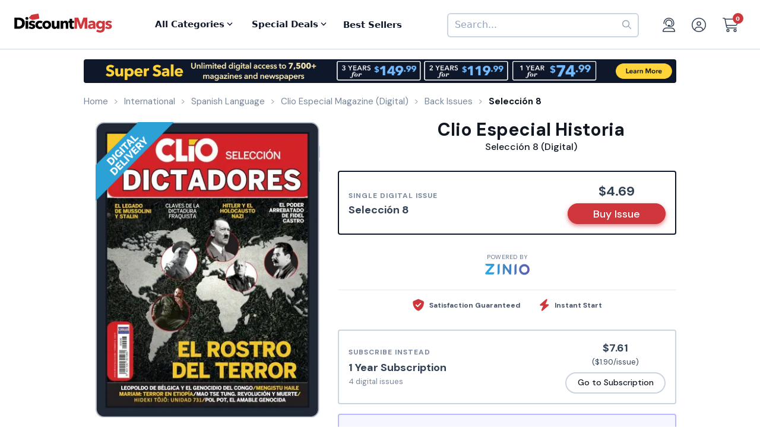

--- FILE ---
content_type: text/html; charset=UTF-8
request_url: https://www.discountmags.com/au/magazine/clio-especiales-digital/back-issues?xAjax=Y
body_size: 2072
content:
    <div class="recent-issues" js-module="analytics:ecommerceImpression" data-targets=".recent-issues .slideshow .slide" data-list="Recent Issues" data-track-clicks="false">
        <div class="hidden-sm-up d-flex justify-content-between text-lg text-gray-900">
            <span class="font-weight-bold">Recent Digital Issues</span>

            <a href="https://www.discountmags.com/au/magazine/clio-especiales-digital/back-issues">Browse all<i class="fa fa-long-arrow-right ml-2"></i></a>
        </div>
        <h3 class="hidden-sm-down">
                            Recent Clio Especial Digital Issues
                        <span style="font-size: 12px; line-height: 25px; vertical-align: middle;">
                <a href="https://www.discountmags.com/au/magazine/clio-especiales-digital/back-issues">Browse all back issues 
                    <i class="fa fa-long-arrow-right"></i>
                </a>
            </span>
        </h3>
        <div class="divider"></div>
                        <div class="slideshow" js-module="slideshow">
            <div class="slide" data-object-id="1344842" data-object-name="Clio Especial (Digital)" data-object-price="4.69">
    <div class="image-holder digital" style="position: relative">
                <a href="https://www.discountmags.com/au/magazine/clio-especial-april-2-2024-digital">
            <img src="https://img.discountmags.com/https%3A%2F%2Fimg.discountmags.com%2Fproducts%2Fextras%2F1344842-clio-especial-cover-2024-april-2-issue.jpg%3Fbg%3DFFF%26fit%3Dscale%26h%3D1019%26mark%3DaHR0cHM6Ly9zMy5hbWF6b25hd3MuY29tL2pzcy1hc3NldHMvaW1hZ2VzL2RpZ2l0YWwtZnJhbWUtdjIzLnBuZw%253D%253D%26markpad%3D-40%26pad%3D40%26w%3D775%26s%3Dba475122321ce7c8dcd29811b2a9e5b3?auto=format%2Ccompress&cs=strip&h=413&w=314&s=61edecd02c1f2a2498a066afb9ad47e6" width="314" height="413" data-retina-src="https://img.discountmags.com/https%3A%2F%2Fimg.discountmags.com%2Fproducts%2Fextras%2F1344842-clio-especial-cover-2024-april-2-issue.jpg%3Fbg%3DFFF%26fit%3Dscale%26h%3D1019%26mark%3DaHR0cHM6Ly9zMy5hbWF6b25hd3MuY29tL2pzcy1hc3NldHMvaW1hZ2VzL2RpZ2l0YWwtZnJhbWUtdjIzLnBuZw%253D%253D%26markpad%3D-40%26pad%3D40%26w%3D775%26s%3Dba475122321ce7c8dcd29811b2a9e5b3?auto=format%2Ccompress&cs=strip&h=826&w=628&s=9c8cb371853fc69cf1830cf7ecf5b6be" alt="Clio Especial (Digital) Subscription April 2nd, 2024 Issue" data-pin-no-hover="true" />
        </a>
    </div>
    <strong class="title-link"><a href="https://www.discountmags.com/au/magazine/clio-especial-april-2-2024-digital">Clio Especial (Digital)</a></strong>
            <strong class="price">
                                    <span class="issues">Especial 45:</span>
                            <span>$4.69</span>
                                </strong>
</div>
            <div class="slide" data-object-id="1311446" data-object-name="Clio Especial (Digital)" data-object-price="4.69">
    <div class="image-holder digital" style="position: relative">
                <a href="https://www.discountmags.com/au/magazine/clio-especial-january-22-2024-digital">
            <img src="https://img.discountmags.com/https%3A%2F%2Fimg.discountmags.com%2Fproducts%2Fextras%2F1311446-clio-especial-cover-2024-january-22-issue.jpg%3Fbg%3DFFF%26fit%3Dscale%26h%3D1019%26mark%3DaHR0cHM6Ly9zMy5hbWF6b25hd3MuY29tL2pzcy1hc3NldHMvaW1hZ2VzL2RpZ2l0YWwtZnJhbWUtdjIzLnBuZw%253D%253D%26markpad%3D-40%26pad%3D40%26w%3D775%26s%3D5d04716f6a86835674d5ad40f7ca66e5?auto=format%2Ccompress&cs=strip&h=413&w=314&s=f2e8b347221007f7a11df61733081f51" width="314" height="413" data-retina-src="https://img.discountmags.com/https%3A%2F%2Fimg.discountmags.com%2Fproducts%2Fextras%2F1311446-clio-especial-cover-2024-january-22-issue.jpg%3Fbg%3DFFF%26fit%3Dscale%26h%3D1019%26mark%3DaHR0cHM6Ly9zMy5hbWF6b25hd3MuY29tL2pzcy1hc3NldHMvaW1hZ2VzL2RpZ2l0YWwtZnJhbWUtdjIzLnBuZw%253D%253D%26markpad%3D-40%26pad%3D40%26w%3D775%26s%3D5d04716f6a86835674d5ad40f7ca66e5?auto=format%2Ccompress&cs=strip&h=826&w=628&s=cb6c3e2b4528e52081cff159ae682a18" alt="Clio Especial (Digital) Subscription January 22nd, 2024 Issue" data-pin-no-hover="true" />
        </a>
    </div>
    <strong class="title-link"><a href="https://www.discountmags.com/au/magazine/clio-especial-january-22-2024-digital">Clio Especial (Digital)</a></strong>
            <strong class="price">
                                    <span class="issues">Especial 44:</span>
                            <span>$4.69</span>
                                </strong>
</div>
            <div class="slide" data-object-id="1262952" data-object-name="Clio Especial (Digital)" data-object-price="4.69">
    <div class="image-holder digital" style="position: relative">
                <a href="https://www.discountmags.com/au/magazine/clio-especial-july-20-2023-digital">
            <img src="https://img.discountmags.com/https%3A%2F%2Fimg.discountmags.com%2Fproducts%2Fextras%2F1262952-clio-especial-cover-2023-july-20-issue.jpg%3Fbg%3DFFF%26fit%3Dscale%26h%3D1019%26mark%3DaHR0cHM6Ly9zMy5hbWF6b25hd3MuY29tL2pzcy1hc3NldHMvaW1hZ2VzL2RpZ2l0YWwtZnJhbWUtdjIzLnBuZw%253D%253D%26markpad%3D-40%26pad%3D40%26w%3D775%26s%3D82993263cb141b40f19066fbf79ab8c1?auto=format%2Ccompress&cs=strip&h=413&w=314&s=6d69fdb80be26a4194e20cec8abc3f3a" width="314" height="413" data-retina-src="https://img.discountmags.com/https%3A%2F%2Fimg.discountmags.com%2Fproducts%2Fextras%2F1262952-clio-especial-cover-2023-july-20-issue.jpg%3Fbg%3DFFF%26fit%3Dscale%26h%3D1019%26mark%3DaHR0cHM6Ly9zMy5hbWF6b25hd3MuY29tL2pzcy1hc3NldHMvaW1hZ2VzL2RpZ2l0YWwtZnJhbWUtdjIzLnBuZw%253D%253D%26markpad%3D-40%26pad%3D40%26w%3D775%26s%3D82993263cb141b40f19066fbf79ab8c1?auto=format%2Ccompress&cs=strip&h=826&w=628&s=0374277ea39d758657e2372d3a8cff75" alt="Clio Especial (Digital) Subscription July 20th, 2023 Issue" data-pin-no-hover="true" />
        </a>
    </div>
    <strong class="title-link"><a href="https://www.discountmags.com/au/magazine/clio-especial-july-20-2023-digital">Clio Especial (Digital)</a></strong>
            <strong class="price">
                                    <span class="issues">Especial 43:</span>
                            <span>$4.69</span>
                                </strong>
</div>
            <div class="slide" data-object-id="903954" data-object-name="Clio Especial (Digital)" data-object-price="4.69">
    <div class="image-holder digital" style="position: relative">
                <a href="https://www.discountmags.com/au/magazine/clio-especial-january-27-2023-digital">
            <img src="https://img.discountmags.com/https%3A%2F%2Fimg.discountmags.com%2Fproducts%2Fextras%2F903954-clio-especial-cover-2023-january-27-issue.jpg%3Fbg%3DFFF%26fit%3Dscale%26h%3D1019%26mark%3DaHR0cHM6Ly9zMy5hbWF6b25hd3MuY29tL2pzcy1hc3NldHMvaW1hZ2VzL2RpZ2l0YWwtZnJhbWUtdjIzLnBuZw%253D%253D%26markpad%3D-40%26pad%3D40%26w%3D775%26s%3D596a1d78ae9e657e14c3cd9ab6360f5d?auto=format%2Ccompress&cs=strip&h=413&w=314&s=d0aff8d80840668380f8f9170f205478" width="314" height="413" data-retina-src="https://img.discountmags.com/https%3A%2F%2Fimg.discountmags.com%2Fproducts%2Fextras%2F903954-clio-especial-cover-2023-january-27-issue.jpg%3Fbg%3DFFF%26fit%3Dscale%26h%3D1019%26mark%3DaHR0cHM6Ly9zMy5hbWF6b25hd3MuY29tL2pzcy1hc3NldHMvaW1hZ2VzL2RpZ2l0YWwtZnJhbWUtdjIzLnBuZw%253D%253D%26markpad%3D-40%26pad%3D40%26w%3D775%26s%3D596a1d78ae9e657e14c3cd9ab6360f5d?auto=format%2Ccompress&cs=strip&h=826&w=628&s=519e2500185eb1ba72fc24b569da1aa7" alt="Clio Especial (Digital) Subscription January 27th, 2023 Issue" data-pin-no-hover="true" />
        </a>
    </div>
    <strong class="title-link"><a href="https://www.discountmags.com/au/magazine/clio-especial-january-27-2023-digital">Clio Especial (Digital)</a></strong>
            <strong class="price">
                                    <span class="issues">Especial 42:</span>
                            <span>$4.69</span>
                                </strong>
</div>
            <div class="slide" data-object-id="473399" data-object-name="Clio Especial (Digital)" data-object-price="4.69">
    <div class="image-holder digital" style="position: relative">
                <a href="https://www.discountmags.com/au/magazine/clio-especial-april-26-2022-digital">
            <img src="https://img.discountmags.com/https%3A%2F%2Fimg.discountmags.com%2Fproducts%2Fextras%2F473399-clio-especial-cover-2022-april-26-issue.jpg%3Fbg%3DFFF%26fit%3Dscale%26h%3D1019%26mark%3DaHR0cHM6Ly9zMy5hbWF6b25hd3MuY29tL2pzcy1hc3NldHMvaW1hZ2VzL2RpZ2l0YWwtZnJhbWUtdjIzLnBuZw%253D%253D%26markpad%3D-40%26pad%3D40%26w%3D775%26s%3Dae0e978f21b76249cbe279526d61d0ac?auto=format%2Ccompress&cs=strip&h=413&w=314&s=8515f1c1592155d5a14fd38012a531b5" width="314" height="413" data-retina-src="https://img.discountmags.com/https%3A%2F%2Fimg.discountmags.com%2Fproducts%2Fextras%2F473399-clio-especial-cover-2022-april-26-issue.jpg%3Fbg%3DFFF%26fit%3Dscale%26h%3D1019%26mark%3DaHR0cHM6Ly9zMy5hbWF6b25hd3MuY29tL2pzcy1hc3NldHMvaW1hZ2VzL2RpZ2l0YWwtZnJhbWUtdjIzLnBuZw%253D%253D%26markpad%3D-40%26pad%3D40%26w%3D775%26s%3Dae0e978f21b76249cbe279526d61d0ac?auto=format%2Ccompress&cs=strip&h=826&w=628&s=84f2d6eca32e505634d6330b94ce0356" alt="Clio Especial (Digital) Subscription April 26th, 2022 Issue" data-pin-no-hover="true" />
        </a>
    </div>
    <strong class="title-link"><a href="https://www.discountmags.com/au/magazine/clio-especial-april-26-2022-digital">Clio Especial (Digital)</a></strong>
            <strong class="price">
                                    <span class="issues">Especial 41:</span>
                            <span>$4.69</span>
                                </strong>
</div>
            <div class="slide" data-object-id="461991" data-object-name="Clio Especial (Digital)" data-object-price="4.69">
    <div class="image-holder digital" style="position: relative">
                <a href="https://www.discountmags.com/au/magazine/clio-especial-december-23-2021-digital">
            <img src="https://img.discountmags.com/https%3A%2F%2Fimg.discountmags.com%2Fproducts%2Fextras%2F461991-clio-especial-cover-2021-december-23-issue.jpg%3Fbg%3DFFF%26fit%3Dscale%26h%3D1019%26mark%3DaHR0cHM6Ly9zMy5hbWF6b25hd3MuY29tL2pzcy1hc3NldHMvaW1hZ2VzL2RpZ2l0YWwtZnJhbWUtdjIzLnBuZw%253D%253D%26markpad%3D-40%26pad%3D40%26w%3D775%26s%3Da8f2c720e459ef478aa048072b514f9b?auto=format%2Ccompress&cs=strip&h=413&w=314&s=8ecb0a24bc207cefd5d1f297d5bc902a" width="314" height="413" data-retina-src="https://img.discountmags.com/https%3A%2F%2Fimg.discountmags.com%2Fproducts%2Fextras%2F461991-clio-especial-cover-2021-december-23-issue.jpg%3Fbg%3DFFF%26fit%3Dscale%26h%3D1019%26mark%3DaHR0cHM6Ly9zMy5hbWF6b25hd3MuY29tL2pzcy1hc3NldHMvaW1hZ2VzL2RpZ2l0YWwtZnJhbWUtdjIzLnBuZw%253D%253D%26markpad%3D-40%26pad%3D40%26w%3D775%26s%3Da8f2c720e459ef478aa048072b514f9b?auto=format%2Ccompress&cs=strip&h=826&w=628&s=a534b95160a6e1114db34fa657f5bce1" alt="Clio Especial (Digital) Subscription December 23rd, 2021 Issue" data-pin-no-hover="true" />
        </a>
    </div>
    <strong class="title-link"><a href="https://www.discountmags.com/au/magazine/clio-especial-december-23-2021-digital">Clio Especial (Digital)</a></strong>
            <strong class="price">
                                    <span class="issues">Especial 40:</span>
                            <span>$4.69</span>
                                </strong>
</div>
            <div class="slide" data-object-id="451540" data-object-name="Clio Especial (Digital)" data-object-price="4.69">
    <div class="image-holder digital" style="position: relative">
                <a href="https://www.discountmags.com/au/magazine/clio-especial-august-25-2021-digital">
            <img src="https://img.discountmags.com/https%3A%2F%2Fimg.discountmags.com%2Fproducts%2Fextras%2F451540-clio-especial-cover-2021-august-25-issue.jpg%3Fbg%3DFFF%26fit%3Dscale%26h%3D1019%26mark%3DaHR0cHM6Ly9zMy5hbWF6b25hd3MuY29tL2pzcy1hc3NldHMvaW1hZ2VzL2RpZ2l0YWwtZnJhbWUtdjIzLnBuZw%253D%253D%26markpad%3D-40%26pad%3D40%26w%3D775%26s%3D786d24221b85781c4eb61a3573d30812?auto=format%2Ccompress&cs=strip&h=413&w=314&s=b32ef2abb8ca3b08dbab56806983a9aa" width="314" height="413" data-retina-src="https://img.discountmags.com/https%3A%2F%2Fimg.discountmags.com%2Fproducts%2Fextras%2F451540-clio-especial-cover-2021-august-25-issue.jpg%3Fbg%3DFFF%26fit%3Dscale%26h%3D1019%26mark%3DaHR0cHM6Ly9zMy5hbWF6b25hd3MuY29tL2pzcy1hc3NldHMvaW1hZ2VzL2RpZ2l0YWwtZnJhbWUtdjIzLnBuZw%253D%253D%26markpad%3D-40%26pad%3D40%26w%3D775%26s%3D786d24221b85781c4eb61a3573d30812?auto=format%2Ccompress&cs=strip&h=826&w=628&s=887e7bed345102fd23417b439b6e2520" alt="Clio Especial (Digital) Subscription August 25th, 2021 Issue" data-pin-no-hover="true" />
        </a>
    </div>
    <strong class="title-link"><a href="https://www.discountmags.com/au/magazine/clio-especial-august-25-2021-digital">Clio Especial (Digital)</a></strong>
            <strong class="price">
                                    <span class="issues">Especial 39:</span>
                            <span>$4.69</span>
                                </strong>
</div>
            <div class="slide" data-object-id="439119" data-object-name="Clio Especial (Digital)" data-object-price="4.69">
    <div class="image-holder digital" style="position: relative">
                <a href="https://www.discountmags.com/au/magazine/clio-especial-april-26-2021-digital">
            <img src="https://img.discountmags.com/https%3A%2F%2Fimg.discountmags.com%2Fproducts%2Fextras%2F439119-clio-especial-cover-2021-april-26-issue.jpg%3Fbg%3DFFF%26fit%3Dscale%26h%3D1019%26mark%3DaHR0cHM6Ly9zMy5hbWF6b25hd3MuY29tL2pzcy1hc3NldHMvaW1hZ2VzL2RpZ2l0YWwtZnJhbWUtdjIzLnBuZw%253D%253D%26markpad%3D-40%26pad%3D40%26w%3D775%26s%3D175dbe9358de9fa0d004643104ef9188?auto=format%2Ccompress&cs=strip&h=413&w=314&s=a9cb2a015de0ad946e1196d99c827276" width="314" height="413" data-retina-src="https://img.discountmags.com/https%3A%2F%2Fimg.discountmags.com%2Fproducts%2Fextras%2F439119-clio-especial-cover-2021-april-26-issue.jpg%3Fbg%3DFFF%26fit%3Dscale%26h%3D1019%26mark%3DaHR0cHM6Ly9zMy5hbWF6b25hd3MuY29tL2pzcy1hc3NldHMvaW1hZ2VzL2RpZ2l0YWwtZnJhbWUtdjIzLnBuZw%253D%253D%26markpad%3D-40%26pad%3D40%26w%3D775%26s%3D175dbe9358de9fa0d004643104ef9188?auto=format%2Ccompress&cs=strip&h=826&w=628&s=060ee824d4832e3ad8e0d49e8f446575" alt="Clio Especial (Digital) Subscription April 26th, 2021 Issue" data-pin-no-hover="true" />
        </a>
    </div>
    <strong class="title-link"><a href="https://www.discountmags.com/au/magazine/clio-especial-april-26-2021-digital">Clio Especial (Digital)</a></strong>
            <strong class="price">
                                    <span class="issues">Especial 38:</span>
                            <span>$4.69</span>
                                </strong>
</div>
            <div class="slide" data-object-id="439212" data-object-name="Clio Especial (Digital)" data-object-price="4.69">
    <div class="image-holder digital" style="position: relative">
                <a href="https://www.discountmags.com/au/magazine/clio-especial-november-24-2020-digital">
            <img src="https://img.discountmags.com/https%3A%2F%2Fimg.discountmags.com%2Fproducts%2Fextras%2F439212-clio-especial-cover-2020-november-24-issue.jpg%3Fbg%3DFFF%26fit%3Dscale%26h%3D1019%26mark%3DaHR0cHM6Ly9zMy5hbWF6b25hd3MuY29tL2pzcy1hc3NldHMvaW1hZ2VzL2RpZ2l0YWwtZnJhbWUtdjIzLnBuZw%253D%253D%26markpad%3D-40%26pad%3D40%26w%3D775%26s%3Da1344074c200e723ce7e6a717c443f4e?auto=format%2Ccompress&cs=strip&h=413&w=314&s=227cc4d67f0aec6a05de55986c4101a3" width="314" height="413" data-retina-src="https://img.discountmags.com/https%3A%2F%2Fimg.discountmags.com%2Fproducts%2Fextras%2F439212-clio-especial-cover-2020-november-24-issue.jpg%3Fbg%3DFFF%26fit%3Dscale%26h%3D1019%26mark%3DaHR0cHM6Ly9zMy5hbWF6b25hd3MuY29tL2pzcy1hc3NldHMvaW1hZ2VzL2RpZ2l0YWwtZnJhbWUtdjIzLnBuZw%253D%253D%26markpad%3D-40%26pad%3D40%26w%3D775%26s%3Da1344074c200e723ce7e6a717c443f4e?auto=format%2Ccompress&cs=strip&h=826&w=628&s=dbeef1d18f42c324965736f649ce7e9b" alt="Clio Especial (Digital) Subscription November 24th, 2020 Issue" data-pin-no-hover="true" />
        </a>
    </div>
    <strong class="title-link"><a href="https://www.discountmags.com/au/magazine/clio-especial-november-24-2020-digital">Clio Especial (Digital)</a></strong>
            <strong class="price">
                                    <span class="issues">Especial 37:</span>
                            <span>$4.69</span>
                                </strong>
</div>
            <div class="slide" data-object-id="437733" data-object-name="Clio Especial (Digital)" data-object-price="4.69">
    <div class="image-holder digital" style="position: relative">
                <a href="https://www.discountmags.com/au/magazine/clio-especial-october-29-2020-digital">
            <img src="https://img.discountmags.com/https%3A%2F%2Fimg.discountmags.com%2Fproducts%2Fextras%2F437733-clio-especial-cover-2020-october-29-issue.jpg%3Fbg%3DFFF%26fit%3Dscale%26h%3D1019%26mark%3DaHR0cHM6Ly9zMy5hbWF6b25hd3MuY29tL2pzcy1hc3NldHMvaW1hZ2VzL2RpZ2l0YWwtZnJhbWUtdjIzLnBuZw%253D%253D%26markpad%3D-40%26pad%3D40%26w%3D775%26s%3D512c05e9939ce918c625d0e2ced7bc8b?auto=format%2Ccompress&cs=strip&h=413&w=314&s=131d40bb3a420635336d5eddfc43d160" width="314" height="413" data-retina-src="https://img.discountmags.com/https%3A%2F%2Fimg.discountmags.com%2Fproducts%2Fextras%2F437733-clio-especial-cover-2020-october-29-issue.jpg%3Fbg%3DFFF%26fit%3Dscale%26h%3D1019%26mark%3DaHR0cHM6Ly9zMy5hbWF6b25hd3MuY29tL2pzcy1hc3NldHMvaW1hZ2VzL2RpZ2l0YWwtZnJhbWUtdjIzLnBuZw%253D%253D%26markpad%3D-40%26pad%3D40%26w%3D775%26s%3D512c05e9939ce918c625d0e2ced7bc8b?auto=format%2Ccompress&cs=strip&h=826&w=628&s=1c9d9bdc9205404c11cea29f2ba43d45" alt="Clio Especial (Digital) Subscription October 29th, 2020 Issue" data-pin-no-hover="true" />
        </a>
    </div>
    <strong class="title-link"><a href="https://www.discountmags.com/au/magazine/clio-especial-october-29-2020-digital">Clio Especial (Digital)</a></strong>
            <strong class="price">
                                    <span class="issues">Selección 11:</span>
                            <span>$4.69</span>
                                </strong>
</div>
    </div>
    </div>


--- FILE ---
content_type: text/html; charset=utf-8
request_url: https://www.google.com/recaptcha/api2/aframe
body_size: -103
content:
<!DOCTYPE HTML><html><head><meta http-equiv="content-type" content="text/html; charset=UTF-8"></head><body><script nonce="9IdRURyhz7PRPT_3OvO1MA">/** Anti-fraud and anti-abuse applications only. See google.com/recaptcha */ try{var clients={'sodar':'https://pagead2.googlesyndication.com/pagead/sodar?'};window.addEventListener("message",function(a){try{if(a.source===window.parent){var b=JSON.parse(a.data);var c=clients[b['id']];if(c){var d=document.createElement('img');d.src=c+b['params']+'&rc='+(localStorage.getItem("rc::a")?sessionStorage.getItem("rc::b"):"");window.document.body.appendChild(d);sessionStorage.setItem("rc::e",parseInt(sessionStorage.getItem("rc::e")||0)+1);localStorage.setItem("rc::h",'1768727589341');}}}catch(b){}});window.parent.postMessage("_grecaptcha_ready", "*");}catch(b){}</script></body></html>

--- FILE ---
content_type: text/css
request_url: https://d3ochae1kou2ub.cloudfront.net/build/vendor.ea6495bca2f74c8c2e2c.s.bundle.css?42ca08b421f4350c5725
body_size: 39087
content:
.bs4{/*!
 * Bootstrap v4.0.0-alpha.6 (https://getbootstrap.com)
 * Copyright 2011-2017 The Bootstrap Authors
 * Copyright 2011-2017 Twitter, Inc.
 * Licensed under MIT (https://github.com/twbs/bootstrap/blob/master/LICENSE)
 *//*! normalize.css v5.0.0 | MIT License | github.com/necolas/normalize.css */}.bs4{font-family:"DM Sans",Arial,Helvetica,sans-serif !important}.bs4 button,.bs4 input,.bs4 optgroup,.bs4 select,.bs4 textarea,.bs4 .jcf-select .jcf-select-text{font-family:"DM Sans",Arial,Helvetica,sans-serif !important}.bs4 .standard-font button,.bs4 .standard-font input,.bs4 .standard-font optgroup,.bs4 .standard-font select,.bs4 .standard-font textarea,.bs4 .standard-font .jcf-select .jcf-select-text{font-family:Arial,Helvetica,sans-serif !important}.bs4 .jcf-select{padding:8px 38px 8px 11px !important}.bs4 .visible{display:block !important}.bs4 .popover.bottom>.arrow{top:-11px !important}.bs4 .has-feedback .invalid-feedback{margin-top:5px !important;display:block}.bs4 .invalid-feedback{display:none}.bs4 .form-control{color:#354050 !important;height:100%}.bs4 .form-control::-webkit-input-placeholder{color:#a2abb9 !important}.bs4 .form-control:-moz-placeholder{color:#a2abb9 !important}.bs4 .form-control::-moz-placeholder{color:#a2abb9 !important}.bs4 .form-control:-ms-input-placeholder{color:#a2abb9 !important}.bs4 .form-control::placeholder{color:#a2abb9 !important}.bs4 .w-auto{width:auto !important}.bs4 .row:before,.bs4 .row:after{content:none;display:unset}.bs4 .breadcrumb>li{font:unset}.bs4 .jcf-select{margin:0}.bs4 .input-group-addon,.bs4 .input-group-btn{width:auto !important}.bs4 html{font-family:sans-serif;line-height:1.15;-ms-text-size-adjust:100%;-webkit-text-size-adjust:100%}.bs4 body{margin:0}.bs4 article,.bs4 aside,.bs4 footer,.bs4 header,.bs4 nav,.bs4 section{display:block}.bs4 h1{font-size:2em;margin:.67em 0}.bs4 figcaption,.bs4 figure,.bs4 main{display:block}.bs4 figure{margin:1em 40px}.bs4 hr{box-sizing:content-box;height:0;overflow:visible}.bs4 pre{font-family:monospace,monospace;font-size:1em}.bs4 a{background-color:rgba(0,0,0,0);-webkit-text-decoration-skip:objects}.bs4 a:active,.bs4 a:hover{outline-width:0}.bs4 abbr[title]{border-bottom:none;text-decoration:underline;text-decoration:underline dotted}.bs4 b,.bs4 strong{font-weight:inherit}.bs4 b,.bs4 strong{font-weight:bolder}.bs4 code,.bs4 kbd,.bs4 samp{font-family:monospace,monospace;font-size:1em}.bs4 dfn{font-style:italic}.bs4 mark{background-color:#ff0;color:#000}.bs4 small{font-size:80%}.bs4 sub,.bs4 sup{font-size:75%;line-height:0;position:relative;vertical-align:baseline}.bs4 sub{bottom:-0.25em}.bs4 sup{top:-0.5em}.bs4 audio,.bs4 video{display:inline-block}.bs4 audio:not([controls]){display:none;height:0}.bs4 img{border-style:none}.bs4 svg:not(:root){overflow:hidden}.bs4 button,.bs4 input,.bs4 optgroup,.bs4 select,.bs4 textarea{font-family:sans-serif;font-size:100%;line-height:1.15;margin:0}.bs4 button,.bs4 input{overflow:visible}.bs4 button,.bs4 select{text-transform:none}.bs4 button,.bs4 html [type=button],.bs4 [type=reset],.bs4 [type=submit]{-webkit-appearance:button}.bs4 button::-moz-focus-inner,.bs4 [type=button]::-moz-focus-inner,.bs4 [type=reset]::-moz-focus-inner,.bs4 [type=submit]::-moz-focus-inner{border-style:none;padding:0}.bs4 button:-moz-focusring,.bs4 [type=button]:-moz-focusring,.bs4 [type=reset]:-moz-focusring,.bs4 [type=submit]:-moz-focusring{outline:1px dotted ButtonText}.bs4 fieldset{border:1px solid silver;margin:0 2px;padding:.35em .625em .75em}.bs4 legend{box-sizing:border-box;color:inherit;display:table;max-width:100%;padding:0;white-space:normal}.bs4 progress{display:inline-block;vertical-align:baseline}.bs4 textarea{overflow:auto}.bs4 [type=checkbox],.bs4 [type=radio]{box-sizing:border-box;padding:0}.bs4 [type=number]::-webkit-inner-spin-button,.bs4 [type=number]::-webkit-outer-spin-button{height:auto}.bs4 [type=search]{-webkit-appearance:textfield;outline-offset:-2px}.bs4 [type=search]::-webkit-search-cancel-button,.bs4 [type=search]::-webkit-search-decoration{-webkit-appearance:none}.bs4 ::-webkit-file-upload-button{-webkit-appearance:button;font:inherit}.bs4 details,.bs4 menu{display:block}.bs4 summary{display:list-item}.bs4 canvas{display:inline-block}.bs4 template{display:none}.bs4 [hidden]{display:none}@media print{.bs4 *,.bs4 *::before,.bs4 *::after,.bs4 p::first-letter,.bs4 div::first-letter,.bs4 blockquote::first-letter,.bs4 li::first-letter,.bs4 p::first-line,.bs4 div::first-line,.bs4 blockquote::first-line,.bs4 li::first-line{text-shadow:none !important;box-shadow:none !important}.bs4 a,.bs4 a:visited{text-decoration:underline}.bs4 abbr[title]::after{content:" (" attr(title) ")"}.bs4 pre{white-space:pre-wrap !important}.bs4 pre,.bs4 blockquote{border:1px solid #999;page-break-inside:avoid}.bs4 thead{display:table-header-group}.bs4 tr,.bs4 img{page-break-inside:avoid}.bs4 p,.bs4 h2,.bs4 h3{orphans:3;widows:3}.bs4 h2,.bs4 h3{page-break-after:avoid}.bs4 .navbar{display:none}.bs4 .badge{border:1px solid #000}.bs4 .table{border-collapse:collapse !important}.bs4 .table td,.bs4 .table th{background-color:#fff !important}.bs4 .table-bordered th,.bs4 .table-bordered td{border:1px solid #ddd !important}}.bs4 html{box-sizing:border-box}.bs4 *,.bs4 *::before,.bs4 *::after{box-sizing:inherit}@-ms-viewport{width:device-width}.bs4 html{-ms-overflow-style:scrollbar;-webkit-tap-highlight-color:rgba(0,0,0,0)}.bs4 body{font-family:"DM Sans",Arial,Helvetica,sans-serif;font-size:1rem;font-weight:normal;line-height:1.5;color:#292b2c;background-color:#fff}.bs4 [tabindex="-1"]:focus{outline:none !important}.bs4 h1,.bs4 h2,.bs4 h3,.bs4 h4,.bs4 h5,.bs4 h6{margin-top:0;margin-bottom:.5rem}.bs4 p{margin-top:0;margin-bottom:1rem}.bs4 abbr[title],.bs4 abbr[data-original-title]{cursor:help}.bs4 address{margin-bottom:1rem;font-style:normal;line-height:inherit}.bs4 ol,.bs4 ul,.bs4 dl{margin-top:0;margin-bottom:1rem}.bs4 ol ol,.bs4 ul ul,.bs4 ol ul,.bs4 ul ol{margin-bottom:0}.bs4 dt{font-weight:bold}.bs4 dd{margin-bottom:.5rem;margin-left:0}.bs4 blockquote{margin:0 0 1rem}.bs4 a{color:#cf373c;text-decoration:none}.bs4 a:focus,.bs4 a:hover{color:#962428;text-decoration:underline}.bs4 a:not([href]):not([tabindex]){color:inherit;text-decoration:none}.bs4 a:not([href]):not([tabindex]):focus,.bs4 a:not([href]):not([tabindex]):hover{color:inherit;text-decoration:none}.bs4 a:not([href]):not([tabindex]):focus{outline:0}.bs4 pre{margin-top:0;margin-bottom:1rem;overflow:auto}.bs4 figure{margin:0 0 1rem}.bs4 img{vertical-align:middle}.bs4 [role=button]{cursor:pointer}.bs4 a,.bs4 area,.bs4 button,.bs4 [role=button],.bs4 input,.bs4 label,.bs4 select,.bs4 summary,.bs4 textarea{touch-action:manipulation}.bs4 table{border-collapse:collapse;background-color:rgba(0,0,0,0)}.bs4 caption{padding-top:.75rem;padding-bottom:.75rem;color:#636c72;text-align:left;caption-side:bottom}.bs4 th{text-align:left}.bs4 label{display:inline-block;margin-bottom:.5rem}.bs4 button:focus{outline:1px dotted;outline:5px auto -webkit-focus-ring-color}.bs4 input,.bs4 button,.bs4 select,.bs4 textarea{line-height:inherit}.bs4 input[type=radio]:disabled,.bs4 input[type=checkbox]:disabled{cursor:not-allowed}.bs4 input[type=date],.bs4 input[type=time],.bs4 input[type=datetime-local],.bs4 input[type=month]{-webkit-appearance:listbox}.bs4 textarea{resize:vertical}.bs4 fieldset{min-width:0;padding:0;margin:0;border:0}.bs4 legend{display:block;width:100%;padding:0;margin-bottom:.5rem;font-size:1.5rem;line-height:inherit}.bs4 input[type=search]{-webkit-appearance:none}.bs4 output{display:inline-block}.bs4 [hidden]{display:none !important}.bs4 h1,.bs4 h2,.bs4 h3,.bs4 h4,.bs4 h5,.bs4 h6,.bs4 .h1,.bs4 .h2,.bs4 .h3,.bs4 .h4,.bs4 .h5,.bs4 .h6{margin-bottom:.5rem;font-family:inherit;font-weight:500;line-height:1.1;color:inherit}.bs4 h1,.bs4 .h1{font-size:2.5rem}.bs4 h2,.bs4 .h2{font-size:2rem}.bs4 h3,.bs4 .h3{font-size:1.75rem}.bs4 h4,.bs4 .h4{font-size:1.5rem}.bs4 h5,.bs4 .h5{font-size:1.25rem}.bs4 h6,.bs4 .h6{font-size:1rem}.bs4 .lead{font-size:1.25rem;font-weight:300}.bs4 .display-1{font-size:6rem;font-weight:300;line-height:1.1}.bs4 .display-2{font-size:5.5rem;font-weight:300;line-height:1.1}.bs4 .display-3{font-size:4.5rem;font-weight:300;line-height:1.1}.bs4 .display-4{font-size:3.5rem;font-weight:300;line-height:1.1}.bs4 hr{margin-top:1rem;margin-bottom:1rem;border:0;border-top:1px solid rgba(17,24,34,.1)}.bs4 small,.bs4 .small{font-size:80%;font-weight:normal}.bs4 mark,.bs4 .mark{padding:.2em;background-color:#fcf8e3}.bs4 .list-unstyled{padding-left:0;list-style:none}.bs4 .list-inline{padding-left:0;list-style:none}.bs4 .list-inline-item{display:inline-block}.bs4 .list-inline-item:not(:last-child){margin-right:5px}.bs4 .initialism{font-size:90%;text-transform:uppercase}.bs4 .blockquote{padding:.5rem 1rem;margin-bottom:1rem;font-size:1.25rem;border-left:.25rem solid #eceeef}.bs4 .blockquote-footer{display:block;font-size:80%;color:#636c72}.bs4 .blockquote-footer::before{content:"— "}.bs4 .blockquote-reverse{padding-right:1rem;padding-left:0;text-align:right;border-right:.25rem solid #eceeef;border-left:0}.bs4 .blockquote-reverse .blockquote-footer::before{content:""}.bs4 .blockquote-reverse .blockquote-footer::after{content:" —"}.bs4 .img-fluid{max-width:100%;height:auto}.bs4 .img-thumbnail{padding:.25rem;background-color:#fff;border:1px solid #ddd;border-radius:.25rem;transition:all .2s ease-in-out;max-width:100%;height:auto}.bs4 .figure{display:inline-block}.bs4 .figure-img{margin-bottom:.5rem;line-height:1}.bs4 .figure-caption{font-size:90%;color:#636c72}.bs4 code,.bs4 kbd,.bs4 pre,.bs4 samp{font-family:Menlo,Monaco,Consolas,"Liberation Mono","Courier New",monospace}.bs4 code{padding:.2rem .4rem;font-size:90%;color:#bd4147;background-color:#f7f7f9;border-radius:.25rem}a>.bs4 code{padding:0;color:inherit;background-color:inherit}.bs4 kbd{padding:.2rem .4rem;font-size:90%;color:#fff;background-color:#292b2c;border-radius:.2rem}.bs4 kbd kbd{padding:0;font-size:100%;font-weight:bold}.bs4 pre{display:block;margin-top:0;margin-bottom:1rem;font-size:90%;color:#292b2c}.bs4 pre code{padding:0;font-size:inherit;color:inherit;background-color:rgba(0,0,0,0);border-radius:0}.bs4 .pre-scrollable{max-height:340px;overflow-y:scroll}.bs4 .container{position:relative;margin-left:auto;margin-right:auto;padding-right:15px;padding-left:15px}@media(min-width: 576px){.bs4 .container{padding-right:15px;padding-left:15px}}@media(min-width: 576px){.bs4 .container{padding-right:15px;padding-left:15px}}@media(min-width: 576px){.bs4 .container{padding-right:15px;padding-left:15px}}@media(min-width: 1400px){.bs4 .container{padding-right:15px;padding-left:15px}}@media(min-width: 576px){.bs4 .container{width:1028px;max-width:100%}}@media(min-width: 576px){.bs4 .container{width:1028px;max-width:100%}}@media(min-width: 576px){.bs4 .container{width:1028px;max-width:100%}}@media(min-width: 1400px){.bs4 .container{width:1400px;max-width:100%}}.bs4 .container-fluid{position:relative;margin-left:auto;margin-right:auto;padding-right:15px;padding-left:15px}@media(min-width: 576px){.bs4 .container-fluid{padding-right:15px;padding-left:15px}}@media(min-width: 576px){.bs4 .container-fluid{padding-right:15px;padding-left:15px}}@media(min-width: 576px){.bs4 .container-fluid{padding-right:15px;padding-left:15px}}@media(min-width: 1400px){.bs4 .container-fluid{padding-right:15px;padding-left:15px}}.bs4 .row{display:flex;flex-wrap:wrap;margin-right:-15px;margin-left:-15px}@media(min-width: 576px){.bs4 .row{margin-right:-15px;margin-left:-15px}}@media(min-width: 576px){.bs4 .row{margin-right:-15px;margin-left:-15px}}@media(min-width: 576px){.bs4 .row{margin-right:-15px;margin-left:-15px}}@media(min-width: 1400px){.bs4 .row{margin-right:-15px;margin-left:-15px}}.bs4 .no-gutters{margin-right:0;margin-left:0}.bs4 .no-gutters>.col,.bs4 .no-gutters>[class*=col-]{padding-right:0;padding-left:0}.bs4 .col-xl,.bs4 .col-xl-12,.bs4 .col-xl-11,.bs4 .col-xl-10,.bs4 .col-xl-9,.bs4 .col-xl-8,.bs4 .col-xl-7,.bs4 .col-xl-6,.bs4 .col-xl-5,.bs4 .col-xl-4,.bs4 .col-xl-3,.bs4 .col-xl-2,.bs4 .col-xl-1,.bs4 .col-lg,.bs4 .col-lg-12,.bs4 .col-lg-11,.bs4 .col-lg-10,.bs4 .col-lg-9,.bs4 .col-lg-8,.bs4 .col-lg-7,.bs4 .col-lg-6,.bs4 .col-lg-5,.bs4 .col-lg-4,.bs4 .col-lg-3,.bs4 .col-lg-2,.bs4 .col-lg-1,.bs4 .col-md,.bs4 .col-md-12,.bs4 .col-md-11,.bs4 .col-md-10,.bs4 .col-md-9,.bs4 .col-md-8,.bs4 .col-md-7,.bs4 .col-md-6,.bs4 .col-md-5,.bs4 .col-md-4,.bs4 .col-md-3,.bs4 .col-md-2,.bs4 .col-md-1,.bs4 .col-sm,.bs4 .col-sm-12,.bs4 .col-sm-11,.bs4 .col-sm-10,.bs4 .col-sm-9,.bs4 .col-sm-8,.bs4 .col-sm-7,.bs4 .col-sm-6,.bs4 .col-sm-5,.bs4 .col-sm-4,.bs4 .col-sm-3,.bs4 .col-sm-2,.bs4 .col-sm-1,.bs4 .col,.bs4 .col-12,.bs4 .col-11,.bs4 .col-10,.bs4 .col-9,.bs4 .col-8,.bs4 .col-7,.bs4 .col-6,.bs4 .col-5,.bs4 .col-4,.bs4 .col-3,.bs4 .col-2,.bs4 .col-1{position:relative;width:100%;min-height:1px;padding-right:15px;padding-left:15px}@media(min-width: 576px){.bs4 .col-xl,.bs4 .col-xl-12,.bs4 .col-xl-11,.bs4 .col-xl-10,.bs4 .col-xl-9,.bs4 .col-xl-8,.bs4 .col-xl-7,.bs4 .col-xl-6,.bs4 .col-xl-5,.bs4 .col-xl-4,.bs4 .col-xl-3,.bs4 .col-xl-2,.bs4 .col-xl-1,.bs4 .col-lg,.bs4 .col-lg-12,.bs4 .col-lg-11,.bs4 .col-lg-10,.bs4 .col-lg-9,.bs4 .col-lg-8,.bs4 .col-lg-7,.bs4 .col-lg-6,.bs4 .col-lg-5,.bs4 .col-lg-4,.bs4 .col-lg-3,.bs4 .col-lg-2,.bs4 .col-lg-1,.bs4 .col-md,.bs4 .col-md-12,.bs4 .col-md-11,.bs4 .col-md-10,.bs4 .col-md-9,.bs4 .col-md-8,.bs4 .col-md-7,.bs4 .col-md-6,.bs4 .col-md-5,.bs4 .col-md-4,.bs4 .col-md-3,.bs4 .col-md-2,.bs4 .col-md-1,.bs4 .col-sm,.bs4 .col-sm-12,.bs4 .col-sm-11,.bs4 .col-sm-10,.bs4 .col-sm-9,.bs4 .col-sm-8,.bs4 .col-sm-7,.bs4 .col-sm-6,.bs4 .col-sm-5,.bs4 .col-sm-4,.bs4 .col-sm-3,.bs4 .col-sm-2,.bs4 .col-sm-1,.bs4 .col,.bs4 .col-12,.bs4 .col-11,.bs4 .col-10,.bs4 .col-9,.bs4 .col-8,.bs4 .col-7,.bs4 .col-6,.bs4 .col-5,.bs4 .col-4,.bs4 .col-3,.bs4 .col-2,.bs4 .col-1{padding-right:15px;padding-left:15px}}@media(min-width: 576px){.bs4 .col-xl,.bs4 .col-xl-12,.bs4 .col-xl-11,.bs4 .col-xl-10,.bs4 .col-xl-9,.bs4 .col-xl-8,.bs4 .col-xl-7,.bs4 .col-xl-6,.bs4 .col-xl-5,.bs4 .col-xl-4,.bs4 .col-xl-3,.bs4 .col-xl-2,.bs4 .col-xl-1,.bs4 .col-lg,.bs4 .col-lg-12,.bs4 .col-lg-11,.bs4 .col-lg-10,.bs4 .col-lg-9,.bs4 .col-lg-8,.bs4 .col-lg-7,.bs4 .col-lg-6,.bs4 .col-lg-5,.bs4 .col-lg-4,.bs4 .col-lg-3,.bs4 .col-lg-2,.bs4 .col-lg-1,.bs4 .col-md,.bs4 .col-md-12,.bs4 .col-md-11,.bs4 .col-md-10,.bs4 .col-md-9,.bs4 .col-md-8,.bs4 .col-md-7,.bs4 .col-md-6,.bs4 .col-md-5,.bs4 .col-md-4,.bs4 .col-md-3,.bs4 .col-md-2,.bs4 .col-md-1,.bs4 .col-sm,.bs4 .col-sm-12,.bs4 .col-sm-11,.bs4 .col-sm-10,.bs4 .col-sm-9,.bs4 .col-sm-8,.bs4 .col-sm-7,.bs4 .col-sm-6,.bs4 .col-sm-5,.bs4 .col-sm-4,.bs4 .col-sm-3,.bs4 .col-sm-2,.bs4 .col-sm-1,.bs4 .col,.bs4 .col-12,.bs4 .col-11,.bs4 .col-10,.bs4 .col-9,.bs4 .col-8,.bs4 .col-7,.bs4 .col-6,.bs4 .col-5,.bs4 .col-4,.bs4 .col-3,.bs4 .col-2,.bs4 .col-1{padding-right:15px;padding-left:15px}}@media(min-width: 576px){.bs4 .col-xl,.bs4 .col-xl-12,.bs4 .col-xl-11,.bs4 .col-xl-10,.bs4 .col-xl-9,.bs4 .col-xl-8,.bs4 .col-xl-7,.bs4 .col-xl-6,.bs4 .col-xl-5,.bs4 .col-xl-4,.bs4 .col-xl-3,.bs4 .col-xl-2,.bs4 .col-xl-1,.bs4 .col-lg,.bs4 .col-lg-12,.bs4 .col-lg-11,.bs4 .col-lg-10,.bs4 .col-lg-9,.bs4 .col-lg-8,.bs4 .col-lg-7,.bs4 .col-lg-6,.bs4 .col-lg-5,.bs4 .col-lg-4,.bs4 .col-lg-3,.bs4 .col-lg-2,.bs4 .col-lg-1,.bs4 .col-md,.bs4 .col-md-12,.bs4 .col-md-11,.bs4 .col-md-10,.bs4 .col-md-9,.bs4 .col-md-8,.bs4 .col-md-7,.bs4 .col-md-6,.bs4 .col-md-5,.bs4 .col-md-4,.bs4 .col-md-3,.bs4 .col-md-2,.bs4 .col-md-1,.bs4 .col-sm,.bs4 .col-sm-12,.bs4 .col-sm-11,.bs4 .col-sm-10,.bs4 .col-sm-9,.bs4 .col-sm-8,.bs4 .col-sm-7,.bs4 .col-sm-6,.bs4 .col-sm-5,.bs4 .col-sm-4,.bs4 .col-sm-3,.bs4 .col-sm-2,.bs4 .col-sm-1,.bs4 .col,.bs4 .col-12,.bs4 .col-11,.bs4 .col-10,.bs4 .col-9,.bs4 .col-8,.bs4 .col-7,.bs4 .col-6,.bs4 .col-5,.bs4 .col-4,.bs4 .col-3,.bs4 .col-2,.bs4 .col-1{padding-right:15px;padding-left:15px}}@media(min-width: 1400px){.bs4 .col-xl,.bs4 .col-xl-12,.bs4 .col-xl-11,.bs4 .col-xl-10,.bs4 .col-xl-9,.bs4 .col-xl-8,.bs4 .col-xl-7,.bs4 .col-xl-6,.bs4 .col-xl-5,.bs4 .col-xl-4,.bs4 .col-xl-3,.bs4 .col-xl-2,.bs4 .col-xl-1,.bs4 .col-lg,.bs4 .col-lg-12,.bs4 .col-lg-11,.bs4 .col-lg-10,.bs4 .col-lg-9,.bs4 .col-lg-8,.bs4 .col-lg-7,.bs4 .col-lg-6,.bs4 .col-lg-5,.bs4 .col-lg-4,.bs4 .col-lg-3,.bs4 .col-lg-2,.bs4 .col-lg-1,.bs4 .col-md,.bs4 .col-md-12,.bs4 .col-md-11,.bs4 .col-md-10,.bs4 .col-md-9,.bs4 .col-md-8,.bs4 .col-md-7,.bs4 .col-md-6,.bs4 .col-md-5,.bs4 .col-md-4,.bs4 .col-md-3,.bs4 .col-md-2,.bs4 .col-md-1,.bs4 .col-sm,.bs4 .col-sm-12,.bs4 .col-sm-11,.bs4 .col-sm-10,.bs4 .col-sm-9,.bs4 .col-sm-8,.bs4 .col-sm-7,.bs4 .col-sm-6,.bs4 .col-sm-5,.bs4 .col-sm-4,.bs4 .col-sm-3,.bs4 .col-sm-2,.bs4 .col-sm-1,.bs4 .col,.bs4 .col-12,.bs4 .col-11,.bs4 .col-10,.bs4 .col-9,.bs4 .col-8,.bs4 .col-7,.bs4 .col-6,.bs4 .col-5,.bs4 .col-4,.bs4 .col-3,.bs4 .col-2,.bs4 .col-1{padding-right:15px;padding-left:15px}}.bs4 .col{flex-basis:0;flex-grow:1;max-width:100%}.bs4 .col-auto{flex:0 0 auto;width:auto}.bs4 .col-1{flex:0 0 8.3333333333%;max-width:8.3333333333%}.bs4 .col-2{flex:0 0 16.6666666667%;max-width:16.6666666667%}.bs4 .col-3{flex:0 0 25%;max-width:25%}.bs4 .col-4{flex:0 0 33.3333333333%;max-width:33.3333333333%}.bs4 .col-5{flex:0 0 41.6666666667%;max-width:41.6666666667%}.bs4 .col-6{flex:0 0 50%;max-width:50%}.bs4 .col-7{flex:0 0 58.3333333333%;max-width:58.3333333333%}.bs4 .col-8{flex:0 0 66.6666666667%;max-width:66.6666666667%}.bs4 .col-9{flex:0 0 75%;max-width:75%}.bs4 .col-10{flex:0 0 83.3333333333%;max-width:83.3333333333%}.bs4 .col-11{flex:0 0 91.6666666667%;max-width:91.6666666667%}.bs4 .col-12{flex:0 0 100%;max-width:100%}.bs4 .pull-0{right:auto}.bs4 .pull-1{right:8.3333333333%}.bs4 .pull-2{right:16.6666666667%}.bs4 .pull-3{right:25%}.bs4 .pull-4{right:33.3333333333%}.bs4 .pull-5{right:41.6666666667%}.bs4 .pull-6{right:50%}.bs4 .pull-7{right:58.3333333333%}.bs4 .pull-8{right:66.6666666667%}.bs4 .pull-9{right:75%}.bs4 .pull-10{right:83.3333333333%}.bs4 .pull-11{right:91.6666666667%}.bs4 .pull-12{right:100%}.bs4 .push-0{left:auto}.bs4 .push-1{left:8.3333333333%}.bs4 .push-2{left:16.6666666667%}.bs4 .push-3{left:25%}.bs4 .push-4{left:33.3333333333%}.bs4 .push-5{left:41.6666666667%}.bs4 .push-6{left:50%}.bs4 .push-7{left:58.3333333333%}.bs4 .push-8{left:66.6666666667%}.bs4 .push-9{left:75%}.bs4 .push-10{left:83.3333333333%}.bs4 .push-11{left:91.6666666667%}.bs4 .push-12{left:100%}.bs4 .offset-1{margin-left:8.3333333333%}.bs4 .offset-2{margin-left:16.6666666667%}.bs4 .offset-3{margin-left:25%}.bs4 .offset-4{margin-left:33.3333333333%}.bs4 .offset-5{margin-left:41.6666666667%}.bs4 .offset-6{margin-left:50%}.bs4 .offset-7{margin-left:58.3333333333%}.bs4 .offset-8{margin-left:66.6666666667%}.bs4 .offset-9{margin-left:75%}.bs4 .offset-10{margin-left:83.3333333333%}.bs4 .offset-11{margin-left:91.6666666667%}@media(min-width: 576px){.bs4 .col-sm{flex-basis:0;flex-grow:1;max-width:100%}.bs4 .col-sm-auto{flex:0 0 auto;width:auto}.bs4 .col-sm-1{flex:0 0 8.3333333333%;max-width:8.3333333333%}.bs4 .col-sm-2{flex:0 0 16.6666666667%;max-width:16.6666666667%}.bs4 .col-sm-3{flex:0 0 25%;max-width:25%}.bs4 .col-sm-4{flex:0 0 33.3333333333%;max-width:33.3333333333%}.bs4 .col-sm-5{flex:0 0 41.6666666667%;max-width:41.6666666667%}.bs4 .col-sm-6{flex:0 0 50%;max-width:50%}.bs4 .col-sm-7{flex:0 0 58.3333333333%;max-width:58.3333333333%}.bs4 .col-sm-8{flex:0 0 66.6666666667%;max-width:66.6666666667%}.bs4 .col-sm-9{flex:0 0 75%;max-width:75%}.bs4 .col-sm-10{flex:0 0 83.3333333333%;max-width:83.3333333333%}.bs4 .col-sm-11{flex:0 0 91.6666666667%;max-width:91.6666666667%}.bs4 .col-sm-12{flex:0 0 100%;max-width:100%}.bs4 .pull-sm-0{right:auto}.bs4 .pull-sm-1{right:8.3333333333%}.bs4 .pull-sm-2{right:16.6666666667%}.bs4 .pull-sm-3{right:25%}.bs4 .pull-sm-4{right:33.3333333333%}.bs4 .pull-sm-5{right:41.6666666667%}.bs4 .pull-sm-6{right:50%}.bs4 .pull-sm-7{right:58.3333333333%}.bs4 .pull-sm-8{right:66.6666666667%}.bs4 .pull-sm-9{right:75%}.bs4 .pull-sm-10{right:83.3333333333%}.bs4 .pull-sm-11{right:91.6666666667%}.bs4 .pull-sm-12{right:100%}.bs4 .push-sm-0{left:auto}.bs4 .push-sm-1{left:8.3333333333%}.bs4 .push-sm-2{left:16.6666666667%}.bs4 .push-sm-3{left:25%}.bs4 .push-sm-4{left:33.3333333333%}.bs4 .push-sm-5{left:41.6666666667%}.bs4 .push-sm-6{left:50%}.bs4 .push-sm-7{left:58.3333333333%}.bs4 .push-sm-8{left:66.6666666667%}.bs4 .push-sm-9{left:75%}.bs4 .push-sm-10{left:83.3333333333%}.bs4 .push-sm-11{left:91.6666666667%}.bs4 .push-sm-12{left:100%}.bs4 .offset-sm-0{margin-left:0%}.bs4 .offset-sm-1{margin-left:8.3333333333%}.bs4 .offset-sm-2{margin-left:16.6666666667%}.bs4 .offset-sm-3{margin-left:25%}.bs4 .offset-sm-4{margin-left:33.3333333333%}.bs4 .offset-sm-5{margin-left:41.6666666667%}.bs4 .offset-sm-6{margin-left:50%}.bs4 .offset-sm-7{margin-left:58.3333333333%}.bs4 .offset-sm-8{margin-left:66.6666666667%}.bs4 .offset-sm-9{margin-left:75%}.bs4 .offset-sm-10{margin-left:83.3333333333%}.bs4 .offset-sm-11{margin-left:91.6666666667%}}@media(min-width: 576px){.bs4 .col-md{flex-basis:0;flex-grow:1;max-width:100%}.bs4 .col-md-auto{flex:0 0 auto;width:auto}.bs4 .col-md-1{flex:0 0 8.3333333333%;max-width:8.3333333333%}.bs4 .col-md-2{flex:0 0 16.6666666667%;max-width:16.6666666667%}.bs4 .col-md-3{flex:0 0 25%;max-width:25%}.bs4 .col-md-4{flex:0 0 33.3333333333%;max-width:33.3333333333%}.bs4 .col-md-5{flex:0 0 41.6666666667%;max-width:41.6666666667%}.bs4 .col-md-6{flex:0 0 50%;max-width:50%}.bs4 .col-md-7{flex:0 0 58.3333333333%;max-width:58.3333333333%}.bs4 .col-md-8{flex:0 0 66.6666666667%;max-width:66.6666666667%}.bs4 .col-md-9{flex:0 0 75%;max-width:75%}.bs4 .col-md-10{flex:0 0 83.3333333333%;max-width:83.3333333333%}.bs4 .col-md-11{flex:0 0 91.6666666667%;max-width:91.6666666667%}.bs4 .col-md-12{flex:0 0 100%;max-width:100%}.bs4 .pull-md-0{right:auto}.bs4 .pull-md-1{right:8.3333333333%}.bs4 .pull-md-2{right:16.6666666667%}.bs4 .pull-md-3{right:25%}.bs4 .pull-md-4{right:33.3333333333%}.bs4 .pull-md-5{right:41.6666666667%}.bs4 .pull-md-6{right:50%}.bs4 .pull-md-7{right:58.3333333333%}.bs4 .pull-md-8{right:66.6666666667%}.bs4 .pull-md-9{right:75%}.bs4 .pull-md-10{right:83.3333333333%}.bs4 .pull-md-11{right:91.6666666667%}.bs4 .pull-md-12{right:100%}.bs4 .push-md-0{left:auto}.bs4 .push-md-1{left:8.3333333333%}.bs4 .push-md-2{left:16.6666666667%}.bs4 .push-md-3{left:25%}.bs4 .push-md-4{left:33.3333333333%}.bs4 .push-md-5{left:41.6666666667%}.bs4 .push-md-6{left:50%}.bs4 .push-md-7{left:58.3333333333%}.bs4 .push-md-8{left:66.6666666667%}.bs4 .push-md-9{left:75%}.bs4 .push-md-10{left:83.3333333333%}.bs4 .push-md-11{left:91.6666666667%}.bs4 .push-md-12{left:100%}.bs4 .offset-md-0{margin-left:0%}.bs4 .offset-md-1{margin-left:8.3333333333%}.bs4 .offset-md-2{margin-left:16.6666666667%}.bs4 .offset-md-3{margin-left:25%}.bs4 .offset-md-4{margin-left:33.3333333333%}.bs4 .offset-md-5{margin-left:41.6666666667%}.bs4 .offset-md-6{margin-left:50%}.bs4 .offset-md-7{margin-left:58.3333333333%}.bs4 .offset-md-8{margin-left:66.6666666667%}.bs4 .offset-md-9{margin-left:75%}.bs4 .offset-md-10{margin-left:83.3333333333%}.bs4 .offset-md-11{margin-left:91.6666666667%}}@media(min-width: 576px){.bs4 .col-lg{flex-basis:0;flex-grow:1;max-width:100%}.bs4 .col-lg-auto{flex:0 0 auto;width:auto}.bs4 .col-lg-1{flex:0 0 8.3333333333%;max-width:8.3333333333%}.bs4 .col-lg-2{flex:0 0 16.6666666667%;max-width:16.6666666667%}.bs4 .col-lg-3{flex:0 0 25%;max-width:25%}.bs4 .col-lg-4{flex:0 0 33.3333333333%;max-width:33.3333333333%}.bs4 .col-lg-5{flex:0 0 41.6666666667%;max-width:41.6666666667%}.bs4 .col-lg-6{flex:0 0 50%;max-width:50%}.bs4 .col-lg-7{flex:0 0 58.3333333333%;max-width:58.3333333333%}.bs4 .col-lg-8{flex:0 0 66.6666666667%;max-width:66.6666666667%}.bs4 .col-lg-9{flex:0 0 75%;max-width:75%}.bs4 .col-lg-10{flex:0 0 83.3333333333%;max-width:83.3333333333%}.bs4 .col-lg-11{flex:0 0 91.6666666667%;max-width:91.6666666667%}.bs4 .col-lg-12{flex:0 0 100%;max-width:100%}.bs4 .pull-lg-0{right:auto}.bs4 .pull-lg-1{right:8.3333333333%}.bs4 .pull-lg-2{right:16.6666666667%}.bs4 .pull-lg-3{right:25%}.bs4 .pull-lg-4{right:33.3333333333%}.bs4 .pull-lg-5{right:41.6666666667%}.bs4 .pull-lg-6{right:50%}.bs4 .pull-lg-7{right:58.3333333333%}.bs4 .pull-lg-8{right:66.6666666667%}.bs4 .pull-lg-9{right:75%}.bs4 .pull-lg-10{right:83.3333333333%}.bs4 .pull-lg-11{right:91.6666666667%}.bs4 .pull-lg-12{right:100%}.bs4 .push-lg-0{left:auto}.bs4 .push-lg-1{left:8.3333333333%}.bs4 .push-lg-2{left:16.6666666667%}.bs4 .push-lg-3{left:25%}.bs4 .push-lg-4{left:33.3333333333%}.bs4 .push-lg-5{left:41.6666666667%}.bs4 .push-lg-6{left:50%}.bs4 .push-lg-7{left:58.3333333333%}.bs4 .push-lg-8{left:66.6666666667%}.bs4 .push-lg-9{left:75%}.bs4 .push-lg-10{left:83.3333333333%}.bs4 .push-lg-11{left:91.6666666667%}.bs4 .push-lg-12{left:100%}.bs4 .offset-lg-0{margin-left:0%}.bs4 .offset-lg-1{margin-left:8.3333333333%}.bs4 .offset-lg-2{margin-left:16.6666666667%}.bs4 .offset-lg-3{margin-left:25%}.bs4 .offset-lg-4{margin-left:33.3333333333%}.bs4 .offset-lg-5{margin-left:41.6666666667%}.bs4 .offset-lg-6{margin-left:50%}.bs4 .offset-lg-7{margin-left:58.3333333333%}.bs4 .offset-lg-8{margin-left:66.6666666667%}.bs4 .offset-lg-9{margin-left:75%}.bs4 .offset-lg-10{margin-left:83.3333333333%}.bs4 .offset-lg-11{margin-left:91.6666666667%}}@media(min-width: 1400px){.bs4 .col-xl{flex-basis:0;flex-grow:1;max-width:100%}.bs4 .col-xl-auto{flex:0 0 auto;width:auto}.bs4 .col-xl-1{flex:0 0 8.3333333333%;max-width:8.3333333333%}.bs4 .col-xl-2{flex:0 0 16.6666666667%;max-width:16.6666666667%}.bs4 .col-xl-3{flex:0 0 25%;max-width:25%}.bs4 .col-xl-4{flex:0 0 33.3333333333%;max-width:33.3333333333%}.bs4 .col-xl-5{flex:0 0 41.6666666667%;max-width:41.6666666667%}.bs4 .col-xl-6{flex:0 0 50%;max-width:50%}.bs4 .col-xl-7{flex:0 0 58.3333333333%;max-width:58.3333333333%}.bs4 .col-xl-8{flex:0 0 66.6666666667%;max-width:66.6666666667%}.bs4 .col-xl-9{flex:0 0 75%;max-width:75%}.bs4 .col-xl-10{flex:0 0 83.3333333333%;max-width:83.3333333333%}.bs4 .col-xl-11{flex:0 0 91.6666666667%;max-width:91.6666666667%}.bs4 .col-xl-12{flex:0 0 100%;max-width:100%}.bs4 .pull-xl-0{right:auto}.bs4 .pull-xl-1{right:8.3333333333%}.bs4 .pull-xl-2{right:16.6666666667%}.bs4 .pull-xl-3{right:25%}.bs4 .pull-xl-4{right:33.3333333333%}.bs4 .pull-xl-5{right:41.6666666667%}.bs4 .pull-xl-6{right:50%}.bs4 .pull-xl-7{right:58.3333333333%}.bs4 .pull-xl-8{right:66.6666666667%}.bs4 .pull-xl-9{right:75%}.bs4 .pull-xl-10{right:83.3333333333%}.bs4 .pull-xl-11{right:91.6666666667%}.bs4 .pull-xl-12{right:100%}.bs4 .push-xl-0{left:auto}.bs4 .push-xl-1{left:8.3333333333%}.bs4 .push-xl-2{left:16.6666666667%}.bs4 .push-xl-3{left:25%}.bs4 .push-xl-4{left:33.3333333333%}.bs4 .push-xl-5{left:41.6666666667%}.bs4 .push-xl-6{left:50%}.bs4 .push-xl-7{left:58.3333333333%}.bs4 .push-xl-8{left:66.6666666667%}.bs4 .push-xl-9{left:75%}.bs4 .push-xl-10{left:83.3333333333%}.bs4 .push-xl-11{left:91.6666666667%}.bs4 .push-xl-12{left:100%}.bs4 .offset-xl-0{margin-left:0%}.bs4 .offset-xl-1{margin-left:8.3333333333%}.bs4 .offset-xl-2{margin-left:16.6666666667%}.bs4 .offset-xl-3{margin-left:25%}.bs4 .offset-xl-4{margin-left:33.3333333333%}.bs4 .offset-xl-5{margin-left:41.6666666667%}.bs4 .offset-xl-6{margin-left:50%}.bs4 .offset-xl-7{margin-left:58.3333333333%}.bs4 .offset-xl-8{margin-left:66.6666666667%}.bs4 .offset-xl-9{margin-left:75%}.bs4 .offset-xl-10{margin-left:83.3333333333%}.bs4 .offset-xl-11{margin-left:91.6666666667%}}.bs4 .table{width:100%;max-width:100%;margin-bottom:1rem}.bs4 .table th,.bs4 .table td{padding:.75rem;vertical-align:top;border-top:1px solid #eceeef}.bs4 .table thead th{vertical-align:bottom;border-bottom:2px solid #eceeef}.bs4 .table tbody+tbody{border-top:2px solid #eceeef}.bs4 .table .table{background-color:#fff}.bs4 .table-sm th,.bs4 .table-sm td{padding:.3rem}.bs4 .table-bordered{border:1px solid #eceeef}.bs4 .table-bordered th,.bs4 .table-bordered td{border:1px solid #eceeef}.bs4 .table-bordered thead th,.bs4 .table-bordered thead td{border-bottom-width:2px}.bs4 .table-striped tbody tr:nth-of-type(odd){background-color:rgba(17,24,34,.05)}.bs4 .table-hover tbody tr:hover{background-color:rgba(17,24,34,.075)}.bs4 .table-active,.bs4 .table-active>th,.bs4 .table-active>td{background-color:rgba(17,24,34,.075)}.bs4 .table-hover .table-active:hover{background-color:rgba(9,12,17,.075)}.bs4 .table-hover .table-active:hover>td,.bs4 .table-hover .table-active:hover>th{background-color:rgba(9,12,17,.075)}.bs4 .table-success,.bs4 .table-success>th,.bs4 .table-success>td{background-color:#dff0d8}.bs4 .table-hover .table-success:hover{background-color:#d0e9c6}.bs4 .table-hover .table-success:hover>td,.bs4 .table-hover .table-success:hover>th{background-color:#d0e9c6}.bs4 .table-info,.bs4 .table-info>th,.bs4 .table-info>td{background-color:#d9edf7}.bs4 .table-hover .table-info:hover{background-color:#c4e3f3}.bs4 .table-hover .table-info:hover>td,.bs4 .table-hover .table-info:hover>th{background-color:#c4e3f3}.bs4 .table-warning,.bs4 .table-warning>th,.bs4 .table-warning>td{background-color:#fcf8e3}.bs4 .table-hover .table-warning:hover{background-color:#faf2cc}.bs4 .table-hover .table-warning:hover>td,.bs4 .table-hover .table-warning:hover>th{background-color:#faf2cc}.bs4 .table-danger,.bs4 .table-danger>th,.bs4 .table-danger>td{background-color:#f2dede}.bs4 .table-hover .table-danger:hover{background-color:#ebcccc}.bs4 .table-hover .table-danger:hover>td,.bs4 .table-hover .table-danger:hover>th{background-color:#ebcccc}.bs4 .thead-inverse th{color:#fff;background-color:#292b2c}.bs4 .thead-default th{color:#a2abb9;background-color:#eceeef}.bs4 .table-inverse{color:#fff;background-color:#292b2c}.bs4 .table-inverse th,.bs4 .table-inverse td,.bs4 .table-inverse thead th{border-color:#fff}.bs4 .table-inverse.table-bordered{border:0}.bs4 .table-responsive{display:block;width:100%;overflow-x:auto;-ms-overflow-style:-ms-autohiding-scrollbar}.bs4 .table-responsive.table-bordered{border:0}.bs4 .form-control{display:block;width:100%;padding:.5rem .75rem;font-size:1rem;line-height:1.25;color:#a2abb9;background-color:#fff;background-image:none;background-clip:padding-box;border:1px solid rgba(17,24,34,.15);border-radius:.25rem;transition:border-color ease-in-out .15s,box-shadow ease-in-out .15s}.bs4 .form-control::-ms-expand{background-color:rgba(0,0,0,0);border:0}.bs4 .form-control:focus{color:#a2abb9;background-color:#fff;border-color:#e89ea0;outline:none}.bs4 .form-control::placeholder{color:#636c72;opacity:1}.bs4 .form-control:disabled,.bs4 .form-control[readonly]{background-color:#eceeef;opacity:1}.bs4 .form-control:disabled{cursor:not-allowed}.bs4 select.form-control:not([size]):not([multiple]){height:calc(2.25rem + 2px)}.bs4 select.form-control:focus::-ms-value{color:#a2abb9;background-color:#fff}.bs4 .form-control-file,.bs4 .form-control-range{display:block}.bs4 .col-form-label{padding-top:calc(0.5rem - 1px * 2);padding-bottom:calc(0.5rem - 1px * 2);margin-bottom:0}.bs4 .col-form-label-lg{padding-top:calc(0.75rem - 1px * 2);padding-bottom:calc(0.75rem - 1px * 2);font-size:1.25rem}.bs4 .col-form-label-sm{padding-top:calc(0.25rem - 1px * 2);padding-bottom:calc(0.25rem - 1px * 2);font-size:.875rem}.bs4 .col-form-legend{padding-top:.5rem;padding-bottom:.5rem;margin-bottom:0;font-size:1rem}.bs4 .form-control-static{padding-top:.5rem;padding-bottom:.5rem;margin-bottom:0;line-height:1.25;border:solid rgba(0,0,0,0);border-width:1px 0}.bs4 .form-control-static.form-control-sm,.bs4 .input-group-sm>.form-control-static.form-control,.bs4 .input-group-sm>.form-control-static.input-group-addon,.bs4 .input-group-sm>.input-group-btn>.form-control-static.btn,.bs4 .form-control-static.form-control-lg,.bs4 .input-group-lg>.form-control-static.form-control,.bs4 .input-group-lg>.form-control-static.input-group-addon,.bs4 .input-group-lg>.input-group-btn>.form-control-static.btn{padding-right:0;padding-left:0}.bs4 .form-control-sm,.bs4 .input-group-sm>.form-control,.bs4 .input-group-sm>.input-group-addon,.bs4 .input-group-sm>.input-group-btn>.btn{padding:.25rem .5rem;font-size:.875rem;border-radius:.2rem}.bs4 select.form-control-sm:not([size]):not([multiple]),.bs4 .input-group-sm>select.form-control:not([size]):not([multiple]),.bs4 .input-group-sm>select.input-group-addon:not([size]):not([multiple]),.bs4 .input-group-sm>.input-group-btn>select.btn:not([size]):not([multiple]){height:1.8125rem}.bs4 .form-control-lg,.bs4 .input-group-lg>.form-control,.bs4 .input-group-lg>.input-group-addon,.bs4 .input-group-lg>.input-group-btn>.btn{padding:.75rem 1.5rem;font-size:1.25rem;border-radius:.3rem}.bs4 select.form-control-lg:not([size]):not([multiple]),.bs4 .input-group-lg>select.form-control:not([size]):not([multiple]),.bs4 .input-group-lg>select.input-group-addon:not([size]):not([multiple]),.bs4 .input-group-lg>.input-group-btn>select.btn:not([size]):not([multiple]){height:3.1666666667rem}.bs4 .form-group{margin-bottom:1rem}.bs4 .form-text{display:block;margin-top:.25rem}.bs4 .form-check{position:relative;display:block;margin-bottom:.5rem}.bs4 .form-check.disabled .form-check-label{color:#636c72;cursor:not-allowed}.bs4 .form-check-label{padding-left:1.25rem;margin-bottom:0;cursor:pointer}.bs4 .form-check-input{position:absolute;margin-top:.25rem;margin-left:-1.25rem}.bs4 .form-check-input:only-child{position:static}.bs4 .form-check-inline{display:inline-block}.bs4 .form-check-inline .form-check-label{vertical-align:middle}.bs4 .form-check-inline+.form-check-inline{margin-left:.75rem}.bs4 .form-control-feedback{margin-top:.25rem}.bs4 .form-control-success,.bs4 .form-control-warning,.bs4 .form-control-danger{padding-right:2.25rem;background-repeat:no-repeat;background-position:center right .5625rem;background-size:1.125rem 1.125rem}.bs4 .has-success .form-control-feedback,.bs4 .has-success .form-control-label,.bs4 .has-success .col-form-label,.bs4 .has-success .form-check-label,.bs4 .has-success .custom-control{color:#5cb85c}.bs4 .has-success .form-control{border-color:#5cb85c}.bs4 .has-success .input-group-addon{color:#5cb85c;border-color:#5cb85c;background-color:#eaf6ea}.bs4 .has-success .form-control-success{background-image:url("data:image/svg+xml;charset=utf8,%3Csvg xmlns=%27http://www.w3.org/2000/svg%27 viewBox=%270 0 8 8%27%3E%3Cpath fill=%27%235cb85c%27 d=%27M2.3 6.73L.6 4.53c-.4-1.04.46-1.4 1.1-.8l1.1 1.4 3.4-3.8c.6-.63 1.6-.27 1.2.7l-4 4.6c-.43.5-.8.4-1.1.1z%27/%3E%3C/svg%3E")}.bs4 .has-warning .form-control-feedback,.bs4 .has-warning .form-control-label,.bs4 .has-warning .col-form-label,.bs4 .has-warning .form-check-label,.bs4 .has-warning .custom-control{color:#f0ad4e}.bs4 .has-warning .form-control{border-color:#f0ad4e}.bs4 .has-warning .input-group-addon{color:#f0ad4e;border-color:#f0ad4e;background-color:#fff}.bs4 .has-warning .form-control-warning{background-image:url("data:image/svg+xml;charset=utf8,%3Csvg xmlns=%27http://www.w3.org/2000/svg%27 viewBox=%270 0 8 8%27%3E%3Cpath fill=%27%23f0ad4e%27 d=%27M4.4 5.324h-.8v-2.46h.8zm0 1.42h-.8V5.89h.8zM3.76.63L.04 7.075c-.115.2.016.425.26.426h7.397c.242 0 .372-.226.258-.426C6.726 4.924 5.47 2.79 4.253.63c-.113-.174-.39-.174-.494 0z%27/%3E%3C/svg%3E")}.bs4 .has-danger .form-control-feedback,.bs4 .has-danger .form-control-label,.bs4 .has-danger .col-form-label,.bs4 .has-danger .form-check-label,.bs4 .has-danger .custom-control{color:#be453e}.bs4 .has-danger .form-control{border-color:#be453e}.bs4 .has-danger .input-group-addon{color:#be453e;border-color:#be453e;background-color:#f2d8d6}.bs4 .has-danger .form-control-danger{background-image:url("data:image/svg+xml;charset=utf8,%3Csvg xmlns=%27http://www.w3.org/2000/svg%27 fill=%27%23be453e%27 viewBox=%27-2 -2 7 7%27%3E%3Cpath stroke=%27%23d9534f%27 d=%27M0 0l3 3m0-3L0 3%27/%3E%3Ccircle r=%27.5%27/%3E%3Ccircle cx=%273%27 r=%27.5%27/%3E%3Ccircle cy=%273%27 r=%27.5%27/%3E%3Ccircle cx=%273%27 cy=%273%27 r=%27.5%27/%3E%3C/svg%3E")}.bs4 .form-inline{display:flex;flex-flow:row wrap;align-items:center}.bs4 .form-inline .form-check{width:100%}@media(min-width: 576px){.bs4 .form-inline label{display:flex;align-items:center;justify-content:center;margin-bottom:0}.bs4 .form-inline .form-group{display:flex;flex:0 0 auto;flex-flow:row wrap;align-items:center;margin-bottom:0}.bs4 .form-inline .form-control{display:inline-block;width:auto;vertical-align:middle}.bs4 .form-inline .form-control-static{display:inline-block}.bs4 .form-inline .input-group{width:auto}.bs4 .form-inline .form-control-label{margin-bottom:0;vertical-align:middle}.bs4 .form-inline .form-check{display:flex;align-items:center;justify-content:center;width:auto;margin-top:0;margin-bottom:0}.bs4 .form-inline .form-check-label{padding-left:0}.bs4 .form-inline .form-check-input{position:relative;margin-top:0;margin-right:.25rem;margin-left:0}.bs4 .form-inline .custom-control{display:flex;align-items:center;justify-content:center;padding-left:0}.bs4 .form-inline .custom-control-indicator{position:static;display:inline-block;margin-right:.25rem;vertical-align:text-bottom}.bs4 .form-inline .has-feedback .form-control-feedback{top:0}}.bs4 .btn{display:inline-block;font-weight:normal;line-height:1.25;text-align:center;white-space:nowrap;vertical-align:middle;user-select:none;border:1px solid rgba(0,0,0,0);padding:.5rem 1rem;font-size:1rem;border-radius:.25rem;transition:all .2s ease-in-out}.bs4 .btn:focus,.bs4 .btn:hover{text-decoration:none}.bs4 .btn:focus,.bs4 .btn.focus{outline:0;box-shadow:0 0 0 2px rgba(207,55,60,.25)}.bs4 .btn.disabled,.bs4 .btn:disabled{cursor:not-allowed;opacity:.65}.bs4 .btn:active,.bs4 .btn.active{background-image:none}.bs4 a.btn.disabled,.bs4 fieldset[disabled] a.btn{pointer-events:none}.bs4 .btn-primary{color:#fff;background-color:#cf373c;border-color:#cf373c}.bs4 .btn-primary:hover{color:#fff;background-color:#aa292d;border-color:#a2272b}.bs4 .btn-primary:focus,.bs4 .btn-primary.focus{box-shadow:0 0 0 2px rgba(207,55,60,.5)}.bs4 .btn-primary.disabled,.bs4 .btn-primary:disabled{background-color:#cf373c;border-color:#cf373c}.bs4 .btn-primary:active,.bs4 .btn-primary.active,.show>.bs4 .btn-primary.dropdown-toggle{color:#fff;background-color:#aa292d;background-image:none;border-color:#a2272b}.bs4 .btn-secondary{color:#292b2c;background-color:#fff;border-color:#ccc}.bs4 .btn-secondary:hover{color:#292b2c;background-color:#e6e6e6;border-color:#adadad}.bs4 .btn-secondary:focus,.bs4 .btn-secondary.focus{box-shadow:0 0 0 2px rgba(204,204,204,.5)}.bs4 .btn-secondary.disabled,.bs4 .btn-secondary:disabled{background-color:#fff;border-color:#ccc}.bs4 .btn-secondary:active,.bs4 .btn-secondary.active,.show>.bs4 .btn-secondary.dropdown-toggle{color:#292b2c;background-color:#e6e6e6;background-image:none;border-color:#adadad}.bs4 .btn-info{color:#fff;background-color:#5bc0de;border-color:#5bc0de}.bs4 .btn-info:hover{color:#fff;background-color:#31b0d5;border-color:#2aabd2}.bs4 .btn-info:focus,.bs4 .btn-info.focus{box-shadow:0 0 0 2px rgba(91,192,222,.5)}.bs4 .btn-info.disabled,.bs4 .btn-info:disabled{background-color:#5bc0de;border-color:#5bc0de}.bs4 .btn-info:active,.bs4 .btn-info.active,.show>.bs4 .btn-info.dropdown-toggle{color:#fff;background-color:#31b0d5;background-image:none;border-color:#2aabd2}.bs4 .btn-success{color:#fff;background-color:#5cb85c;border-color:#5cb85c}.bs4 .btn-success:hover{color:#fff;background-color:#449d44;border-color:#419641}.bs4 .btn-success:focus,.bs4 .btn-success.focus{box-shadow:0 0 0 2px rgba(92,184,92,.5)}.bs4 .btn-success.disabled,.bs4 .btn-success:disabled{background-color:#5cb85c;border-color:#5cb85c}.bs4 .btn-success:active,.bs4 .btn-success.active,.show>.bs4 .btn-success.dropdown-toggle{color:#fff;background-color:#449d44;background-image:none;border-color:#419641}.bs4 .btn-warning{color:#fff;background-color:#f0ad4e;border-color:#f0ad4e}.bs4 .btn-warning:hover{color:#fff;background-color:#ec971f;border-color:#eb9316}.bs4 .btn-warning:focus,.bs4 .btn-warning.focus{box-shadow:0 0 0 2px rgba(240,173,78,.5)}.bs4 .btn-warning.disabled,.bs4 .btn-warning:disabled{background-color:#f0ad4e;border-color:#f0ad4e}.bs4 .btn-warning:active,.bs4 .btn-warning.active,.show>.bs4 .btn-warning.dropdown-toggle{color:#fff;background-color:#ec971f;background-image:none;border-color:#eb9316}.bs4 .btn-danger{color:#fff;background-color:#be453e;border-color:#be453e}.bs4 .btn-danger:hover{color:#fff;background-color:#983731;border-color:#90342f}.bs4 .btn-danger:focus,.bs4 .btn-danger.focus{box-shadow:0 0 0 2px rgba(190,69,62,.5)}.bs4 .btn-danger.disabled,.bs4 .btn-danger:disabled{background-color:#be453e;border-color:#be453e}.bs4 .btn-danger:active,.bs4 .btn-danger.active,.show>.bs4 .btn-danger.dropdown-toggle{color:#fff;background-color:#983731;background-image:none;border-color:#90342f}.bs4 .btn-outline-primary{color:#cf373c;background-image:none;background-color:rgba(0,0,0,0);border-color:#cf373c}.bs4 .btn-outline-primary:hover{color:#fff;background-color:#cf373c;border-color:#cf373c}.bs4 .btn-outline-primary:focus,.bs4 .btn-outline-primary.focus{box-shadow:0 0 0 2px rgba(207,55,60,.5)}.bs4 .btn-outline-primary.disabled,.bs4 .btn-outline-primary:disabled{color:#cf373c;background-color:rgba(0,0,0,0)}.bs4 .btn-outline-primary:active,.bs4 .btn-outline-primary.active,.show>.bs4 .btn-outline-primary.dropdown-toggle{color:#fff;background-color:#cf373c;border-color:#cf373c}.bs4 .btn-outline-secondary{color:#ccc;background-image:none;background-color:rgba(0,0,0,0);border-color:#ccc}.bs4 .btn-outline-secondary:hover{color:#fff;background-color:#ccc;border-color:#ccc}.bs4 .btn-outline-secondary:focus,.bs4 .btn-outline-secondary.focus{box-shadow:0 0 0 2px rgba(204,204,204,.5)}.bs4 .btn-outline-secondary.disabled,.bs4 .btn-outline-secondary:disabled{color:#ccc;background-color:rgba(0,0,0,0)}.bs4 .btn-outline-secondary:active,.bs4 .btn-outline-secondary.active,.show>.bs4 .btn-outline-secondary.dropdown-toggle{color:#fff;background-color:#ccc;border-color:#ccc}.bs4 .btn-outline-info{color:#5bc0de;background-image:none;background-color:rgba(0,0,0,0);border-color:#5bc0de}.bs4 .btn-outline-info:hover{color:#fff;background-color:#5bc0de;border-color:#5bc0de}.bs4 .btn-outline-info:focus,.bs4 .btn-outline-info.focus{box-shadow:0 0 0 2px rgba(91,192,222,.5)}.bs4 .btn-outline-info.disabled,.bs4 .btn-outline-info:disabled{color:#5bc0de;background-color:rgba(0,0,0,0)}.bs4 .btn-outline-info:active,.bs4 .btn-outline-info.active,.show>.bs4 .btn-outline-info.dropdown-toggle{color:#fff;background-color:#5bc0de;border-color:#5bc0de}.bs4 .btn-outline-success{color:#5cb85c;background-image:none;background-color:rgba(0,0,0,0);border-color:#5cb85c}.bs4 .btn-outline-success:hover{color:#fff;background-color:#5cb85c;border-color:#5cb85c}.bs4 .btn-outline-success:focus,.bs4 .btn-outline-success.focus{box-shadow:0 0 0 2px rgba(92,184,92,.5)}.bs4 .btn-outline-success.disabled,.bs4 .btn-outline-success:disabled{color:#5cb85c;background-color:rgba(0,0,0,0)}.bs4 .btn-outline-success:active,.bs4 .btn-outline-success.active,.show>.bs4 .btn-outline-success.dropdown-toggle{color:#fff;background-color:#5cb85c;border-color:#5cb85c}.bs4 .btn-outline-warning{color:#f0ad4e;background-image:none;background-color:rgba(0,0,0,0);border-color:#f0ad4e}.bs4 .btn-outline-warning:hover{color:#fff;background-color:#f0ad4e;border-color:#f0ad4e}.bs4 .btn-outline-warning:focus,.bs4 .btn-outline-warning.focus{box-shadow:0 0 0 2px rgba(240,173,78,.5)}.bs4 .btn-outline-warning.disabled,.bs4 .btn-outline-warning:disabled{color:#f0ad4e;background-color:rgba(0,0,0,0)}.bs4 .btn-outline-warning:active,.bs4 .btn-outline-warning.active,.show>.bs4 .btn-outline-warning.dropdown-toggle{color:#fff;background-color:#f0ad4e;border-color:#f0ad4e}.bs4 .btn-outline-danger{color:#be453e;background-image:none;background-color:rgba(0,0,0,0);border-color:#be453e}.bs4 .btn-outline-danger:hover{color:#fff;background-color:#be453e;border-color:#be453e}.bs4 .btn-outline-danger:focus,.bs4 .btn-outline-danger.focus{box-shadow:0 0 0 2px rgba(190,69,62,.5)}.bs4 .btn-outline-danger.disabled,.bs4 .btn-outline-danger:disabled{color:#be453e;background-color:rgba(0,0,0,0)}.bs4 .btn-outline-danger:active,.bs4 .btn-outline-danger.active,.show>.bs4 .btn-outline-danger.dropdown-toggle{color:#fff;background-color:#be453e;border-color:#be453e}.bs4 .btn-link{font-weight:normal;color:#cf373c;border-radius:0}.bs4 .btn-link,.bs4 .btn-link:active,.bs4 .btn-link.active,.bs4 .btn-link:disabled{background-color:rgba(0,0,0,0)}.bs4 .btn-link,.bs4 .btn-link:focus,.bs4 .btn-link:active{border-color:rgba(0,0,0,0)}.bs4 .btn-link:hover{border-color:rgba(0,0,0,0)}.bs4 .btn-link:focus,.bs4 .btn-link:hover{color:#962428;text-decoration:underline;background-color:rgba(0,0,0,0)}.bs4 .btn-link:disabled{color:#636c72}.bs4 .btn-link:disabled:focus,.bs4 .btn-link:disabled:hover{text-decoration:none}.bs4 .btn-lg,.bs4 .btn-group-lg>.btn{padding:.75rem 1.5rem;font-size:1.25rem;border-radius:.3rem}.bs4 .btn-sm,.bs4 .btn-group-sm>.btn{padding:.25rem .5rem;font-size:.875rem;border-radius:.2rem}.bs4 .btn-block{display:block;width:100%}.bs4 .btn-block+.btn-block{margin-top:.5rem}.bs4 input[type=submit].btn-block,.bs4 input[type=reset].btn-block,.bs4 input[type=button].btn-block{width:100%}.bs4 .fade{opacity:0;transition:opacity .15s linear}.bs4 .fade.show{opacity:1}.bs4 .collapse{display:none}.bs4 .collapse.show{display:block}.bs4 tr.collapse.show{display:table-row}.bs4 tbody.collapse.show{display:table-row-group}.bs4 .collapsing{position:relative;height:0;overflow:hidden;transition:height .35s ease}.bs4 .dropup,.bs4 .dropdown{position:relative}.bs4 .dropdown-toggle::after{display:inline-block;width:0;height:0;margin-left:.3em;vertical-align:middle;content:"";border-top:.3em solid;border-right:.3em solid rgba(0,0,0,0);border-left:.3em solid rgba(0,0,0,0)}.bs4 .dropdown-toggle:focus{outline:0}.bs4 .dropup .dropdown-toggle::after{border-top:0;border-bottom:.3em solid}.bs4 .dropdown-menu{position:absolute;top:100%;left:0;z-index:1000;display:none;float:left;min-width:10rem;padding:.5rem 0;margin:.125rem 0 0;font-size:1rem;color:#292b2c;text-align:left;list-style:none;background-color:#fff;background-clip:padding-box;border:1px solid rgba(17,24,34,.15);border-radius:.25rem}.bs4 .dropdown-divider{height:1px;margin:.5rem 0;overflow:hidden;background-color:#eceeef}.bs4 .dropdown-item{display:block;width:100%;padding:3px 1.5rem;clear:both;font-weight:normal;color:#292b2c;text-align:inherit;white-space:nowrap;background:none;border:0}.bs4 .dropdown-item:focus,.bs4 .dropdown-item:hover{color:#1d1e1f;text-decoration:none;background-color:#f7f7f9}.bs4 .dropdown-item.active,.bs4 .dropdown-item:active{color:#fff;text-decoration:none;background-color:#cf373c}.bs4 .dropdown-item.disabled,.bs4 .dropdown-item:disabled{color:#636c72;cursor:not-allowed;background-color:rgba(0,0,0,0)}.bs4 .show>.dropdown-menu{display:block}.bs4 .show>a{outline:0}.bs4 .dropdown-menu-right{right:0;left:auto}.bs4 .dropdown-menu-left{right:auto;left:0}.bs4 .dropdown-header{display:block;padding:.5rem 1.5rem;margin-bottom:0;font-size:.875rem;color:#636c72;white-space:nowrap}.bs4 .dropdown-backdrop{position:fixed;top:0;right:0;bottom:0;left:0;z-index:990}.bs4 .dropup .dropdown-menu{top:auto;bottom:100%;margin-bottom:.125rem}.bs4 .btn-group,.bs4 .btn-group-vertical{position:relative;display:inline-flex;vertical-align:middle}.bs4 .btn-group>.btn,.bs4 .btn-group-vertical>.btn{position:relative;flex:0 1 auto}.bs4 .btn-group>.btn:hover,.bs4 .btn-group-vertical>.btn:hover{z-index:2}.bs4 .btn-group>.btn:focus,.bs4 .btn-group>.btn:active,.bs4 .btn-group>.btn.active,.bs4 .btn-group-vertical>.btn:focus,.bs4 .btn-group-vertical>.btn:active,.bs4 .btn-group-vertical>.btn.active{z-index:2}.bs4 .btn-group .btn+.btn,.bs4 .btn-group .btn+.btn-group,.bs4 .btn-group .btn-group+.btn,.bs4 .btn-group .btn-group+.btn-group,.bs4 .btn-group-vertical .btn+.btn,.bs4 .btn-group-vertical .btn+.btn-group,.bs4 .btn-group-vertical .btn-group+.btn,.bs4 .btn-group-vertical .btn-group+.btn-group{margin-left:-1px}.bs4 .btn-toolbar{display:flex;justify-content:flex-start}.bs4 .btn-toolbar .input-group{width:auto}.bs4 .btn-group>.btn:not(:first-child):not(:last-child):not(.dropdown-toggle){border-radius:0}.bs4 .btn-group>.btn:first-child{margin-left:0}.bs4 .btn-group>.btn:first-child:not(:last-child):not(.dropdown-toggle){border-bottom-right-radius:0;border-top-right-radius:0}.bs4 .btn-group>.btn:last-child:not(:first-child),.bs4 .btn-group>.dropdown-toggle:not(:first-child){border-bottom-left-radius:0;border-top-left-radius:0}.bs4 .btn-group>.btn-group{float:left}.bs4 .btn-group>.btn-group:not(:first-child):not(:last-child)>.btn{border-radius:0}.bs4 .btn-group>.btn-group:first-child:not(:last-child)>.btn:last-child,.bs4 .btn-group>.btn-group:first-child:not(:last-child)>.dropdown-toggle{border-bottom-right-radius:0;border-top-right-radius:0}.bs4 .btn-group>.btn-group:last-child:not(:first-child)>.btn:first-child{border-bottom-left-radius:0;border-top-left-radius:0}.bs4 .btn-group .dropdown-toggle:active,.bs4 .btn-group.open .dropdown-toggle{outline:0}.bs4 .btn+.dropdown-toggle-split{padding-right:.75rem;padding-left:.75rem}.bs4 .btn+.dropdown-toggle-split::after{margin-left:0}.bs4 .btn-sm+.dropdown-toggle-split,.bs4 .btn-group-sm>.btn+.dropdown-toggle-split{padding-right:.375rem;padding-left:.375rem}.bs4 .btn-lg+.dropdown-toggle-split,.bs4 .btn-group-lg>.btn+.dropdown-toggle-split{padding-right:1.125rem;padding-left:1.125rem}.bs4 .btn-group-vertical{display:inline-flex;flex-direction:column;align-items:flex-start;justify-content:center}.bs4 .btn-group-vertical .btn,.bs4 .btn-group-vertical .btn-group{width:100%}.bs4 .btn-group-vertical>.btn+.btn,.bs4 .btn-group-vertical>.btn+.btn-group,.bs4 .btn-group-vertical>.btn-group+.btn,.bs4 .btn-group-vertical>.btn-group+.btn-group{margin-top:-1px;margin-left:0}.bs4 .btn-group-vertical>.btn:not(:first-child):not(:last-child){border-radius:0}.bs4 .btn-group-vertical>.btn:first-child:not(:last-child){border-bottom-right-radius:0;border-bottom-left-radius:0}.bs4 .btn-group-vertical>.btn:last-child:not(:first-child){border-top-right-radius:0;border-top-left-radius:0}.bs4 .btn-group-vertical>.btn-group:not(:first-child):not(:last-child)>.btn{border-radius:0}.bs4 .btn-group-vertical>.btn-group:first-child:not(:last-child)>.btn:last-child,.bs4 .btn-group-vertical>.btn-group:first-child:not(:last-child)>.dropdown-toggle{border-bottom-right-radius:0;border-bottom-left-radius:0}.bs4 .btn-group-vertical>.btn-group:last-child:not(:first-child)>.btn:first-child{border-top-right-radius:0;border-top-left-radius:0}.bs4 [data-toggle=buttons]>.btn input[type=radio],.bs4 [data-toggle=buttons]>.btn input[type=checkbox],.bs4 [data-toggle=buttons]>.btn-group>.btn input[type=radio],.bs4 [data-toggle=buttons]>.btn-group>.btn input[type=checkbox]{position:absolute;clip:rect(0, 0, 0, 0);pointer-events:none}.bs4 .input-group{position:relative;display:flex;width:100%}.bs4 .input-group .form-control{position:relative;z-index:2;flex:1 1 auto;width:1%;margin-bottom:0}.bs4 .input-group .form-control:focus,.bs4 .input-group .form-control:active,.bs4 .input-group .form-control:hover{z-index:3}.bs4 .input-group-addon,.bs4 .input-group-btn,.bs4 .input-group .form-control{display:flex;flex-direction:column;justify-content:center}.bs4 .input-group-addon:not(:first-child):not(:last-child),.bs4 .input-group-btn:not(:first-child):not(:last-child),.bs4 .input-group .form-control:not(:first-child):not(:last-child){border-radius:0}.bs4 .input-group-addon,.bs4 .input-group-btn{white-space:nowrap;vertical-align:middle}.bs4 .input-group-addon{padding:.5rem .75rem;margin-bottom:0;font-size:1rem;font-weight:normal;line-height:1.25;color:#a2abb9;text-align:center;background-color:#eceeef;border:1px solid rgba(17,24,34,.15);border-radius:.25rem}.bs4 .input-group-addon.form-control-sm,.bs4 .input-group-sm>.input-group-addon,.bs4 .input-group-sm>.input-group-btn>.input-group-addon.btn{padding:.25rem .5rem;font-size:.875rem;border-radius:.2rem}.bs4 .input-group-addon.form-control-lg,.bs4 .input-group-lg>.input-group-addon,.bs4 .input-group-lg>.input-group-btn>.input-group-addon.btn{padding:.75rem 1.5rem;font-size:1.25rem;border-radius:.3rem}.bs4 .input-group-addon input[type=radio],.bs4 .input-group-addon input[type=checkbox]{margin-top:0}.bs4 .input-group .form-control:not(:last-child),.bs4 .input-group-addon:not(:last-child),.bs4 .input-group-btn:not(:last-child)>.btn,.bs4 .input-group-btn:not(:last-child)>.btn-group>.btn,.bs4 .input-group-btn:not(:last-child)>.dropdown-toggle,.bs4 .input-group-btn:not(:first-child)>.btn:not(:last-child):not(.dropdown-toggle),.bs4 .input-group-btn:not(:first-child)>.btn-group:not(:last-child)>.btn{border-bottom-right-radius:0;border-top-right-radius:0}.bs4 .input-group-addon:not(:last-child){border-right:0}.bs4 .input-group .form-control:not(:first-child),.bs4 .input-group-addon:not(:first-child),.bs4 .input-group-btn:not(:first-child)>.btn,.bs4 .input-group-btn:not(:first-child)>.btn-group>.btn,.bs4 .input-group-btn:not(:first-child)>.dropdown-toggle,.bs4 .input-group-btn:not(:last-child)>.btn:not(:first-child),.bs4 .input-group-btn:not(:last-child)>.btn-group:not(:first-child)>.btn{border-bottom-left-radius:0;border-top-left-radius:0}.bs4 .form-control+.input-group-addon:not(:first-child){border-left:0}.bs4 .input-group-btn{position:relative;font-size:0;white-space:nowrap}.bs4 .input-group-btn>.btn{position:relative;flex:1}.bs4 .input-group-btn>.btn+.btn{margin-left:-1px}.bs4 .input-group-btn>.btn:focus,.bs4 .input-group-btn>.btn:active,.bs4 .input-group-btn>.btn:hover{z-index:3}.bs4 .input-group-btn:not(:last-child)>.btn,.bs4 .input-group-btn:not(:last-child)>.btn-group{margin-right:-1px}.bs4 .input-group-btn:not(:first-child)>.btn,.bs4 .input-group-btn:not(:first-child)>.btn-group{z-index:2;margin-left:-1px}.bs4 .input-group-btn:not(:first-child)>.btn:focus,.bs4 .input-group-btn:not(:first-child)>.btn:active,.bs4 .input-group-btn:not(:first-child)>.btn:hover,.bs4 .input-group-btn:not(:first-child)>.btn-group:focus,.bs4 .input-group-btn:not(:first-child)>.btn-group:active,.bs4 .input-group-btn:not(:first-child)>.btn-group:hover{z-index:3}.bs4 .custom-control{position:relative;display:inline-flex;min-height:1.5rem;padding-left:1.5rem;margin-right:1rem;cursor:pointer}.bs4 .custom-control-input{position:absolute;z-index:-1;opacity:0}.bs4 .custom-control-input:checked~.custom-control-indicator{color:#fff;background-color:#cf373c}.bs4 .custom-control-input:focus~.custom-control-indicator{box-shadow:0 0 0 1px #fff,0 0 0 3px #cf373c}.bs4 .custom-control-input:active~.custom-control-indicator{color:#fff;background-color:#f2c7c8}.bs4 .custom-control-input:disabled~.custom-control-indicator{cursor:not-allowed;background-color:#eceeef}.bs4 .custom-control-input:disabled~.custom-control-description{color:#636c72;cursor:not-allowed}.bs4 .custom-control-indicator{position:absolute;top:.25rem;left:0;display:block;width:1rem;height:1rem;pointer-events:none;user-select:none;background-color:#ddd;background-repeat:no-repeat;background-position:center center;background-size:50% 50%}.bs4 .custom-checkbox .custom-control-indicator{border-radius:.25rem}.bs4 .custom-checkbox .custom-control-input:checked~.custom-control-indicator{background-image:url("data:image/svg+xml;charset=utf8,%3Csvg xmlns=%27http://www.w3.org/2000/svg%27 viewBox=%270 0 8 8%27%3E%3Cpath fill=%27%23ffffff%27 d=%27M6.564.75l-3.59 3.612-1.538-1.55L0 4.26 2.974 7.25 8 2.193z%27/%3E%3C/svg%3E")}.bs4 .custom-checkbox .custom-control-input:indeterminate~.custom-control-indicator{background-color:#cf373c;background-image:url("data:image/svg+xml;charset=utf8,%3Csvg xmlns=%27http://www.w3.org/2000/svg%27 viewBox=%270 0 4 4%27%3E%3Cpath stroke=%27%23ffffff%27 d=%27M0 2h4%27/%3E%3C/svg%3E")}.bs4 .custom-radio .custom-control-indicator{border-radius:50%}.bs4 .custom-radio .custom-control-input:checked~.custom-control-indicator{background-image:url("data:image/svg+xml;charset=utf8,%3Csvg xmlns=%27http://www.w3.org/2000/svg%27 viewBox=%27-4 -4 8 8%27%3E%3Ccircle r=%273%27 fill=%27%23ffffff%27/%3E%3C/svg%3E")}.bs4 .custom-controls-stacked{display:flex;flex-direction:column}.bs4 .custom-controls-stacked .custom-control{margin-bottom:.25rem}.bs4 .custom-controls-stacked .custom-control+.custom-control{margin-left:0}.bs4 .custom-select{display:inline-block;max-width:100%;height:calc(2.25rem + 2px);padding:.375rem 1.75rem .375rem .75rem;line-height:1.25;color:#a2abb9;vertical-align:middle;background:#fff url("data:image/svg+xml;charset=utf8,%3Csvg xmlns=%27http://www.w3.org/2000/svg%27 viewBox=%270 0 4 5%27%3E%3Cpath fill=%27%23333%27 d=%27M2 0L0 2h4zm0 5L0 3h4z%27/%3E%3C/svg%3E") no-repeat right .75rem center;background-size:8px 10px;border:1px solid rgba(17,24,34,.15);border-radius:.25rem;-moz-appearance:none;-webkit-appearance:none}.bs4 .custom-select:focus{border-color:#e89ea0;outline:none}.bs4 .custom-select:focus::-ms-value{color:#a2abb9;background-color:#fff}.bs4 .custom-select:disabled{color:#636c72;cursor:not-allowed;background-color:#eceeef}.bs4 .custom-select::-ms-expand{opacity:0}.bs4 .custom-select-sm{padding-top:.375rem;padding-bottom:.375rem;font-size:75%}.bs4 .custom-file{position:relative;display:inline-block;max-width:100%;height:2.5rem;margin-bottom:0;cursor:pointer}.bs4 .custom-file-input{min-width:14rem;max-width:100%;height:2.5rem;margin:0;filter:alpha(opacity=0);opacity:0}.bs4 .custom-file-control{position:absolute;top:0;right:0;left:0;z-index:5;height:2.5rem;padding:.5rem 1rem;line-height:1.5;color:#a2abb9;pointer-events:none;user-select:none;background-color:#fff;border:1px solid rgba(17,24,34,.15);border-radius:.25rem}.bs4 .custom-file-control:lang(en)::after{content:"Choose file..."}.bs4 .custom-file-control::before{position:absolute;top:-1px;right:-1px;bottom:-1px;z-index:6;display:block;height:2.5rem;padding:.5rem 1rem;line-height:1.5;color:#a2abb9;background-color:#eceeef;border:1px solid rgba(17,24,34,.15);border-radius:0 .25rem .25rem 0}.bs4 .custom-file-control:lang(en)::before{content:"Browse"}.bs4 .nav{display:flex;padding-left:0;margin-bottom:0;list-style:none}.bs4 .nav-link{display:block;padding:.5em 1em}.bs4 .nav-link:focus,.bs4 .nav-link:hover{text-decoration:none}.bs4 .nav-link.disabled{color:#636c72;cursor:not-allowed}.bs4 .nav-tabs{border-bottom:1px solid #ddd}.bs4 .nav-tabs .nav-item{margin-bottom:-1px}.bs4 .nav-tabs .nav-link{border:1px solid rgba(0,0,0,0);border-top-right-radius:.25rem;border-top-left-radius:.25rem}.bs4 .nav-tabs .nav-link:focus,.bs4 .nav-tabs .nav-link:hover{border-color:#eceeef #eceeef #ddd}.bs4 .nav-tabs .nav-link.disabled{color:#636c72;background-color:rgba(0,0,0,0);border-color:rgba(0,0,0,0)}.bs4 .nav-tabs .nav-link.active,.bs4 .nav-tabs .nav-item.show .nav-link{color:#a2abb9;background-color:#fff;border-color:#ddd #ddd #fff}.bs4 .nav-tabs .dropdown-menu{margin-top:-1px;border-top-right-radius:0;border-top-left-radius:0}.bs4 .nav-pills .nav-link{border-radius:.25rem}.bs4 .nav-pills .nav-link.active,.bs4 .nav-pills .nav-item.show .nav-link{color:#fff;cursor:default;background-color:#cf373c}.bs4 .nav-fill .nav-item{flex:1 1 auto;text-align:center}.bs4 .nav-justified .nav-item{flex:1 1 100%;text-align:center}.bs4 .tab-content>.tab-pane{display:none}.bs4 .tab-content>.active{display:block}.bs4 .navbar{position:relative;display:flex;flex-direction:column;padding:.5rem 1rem}.bs4 .navbar-brand{display:inline-block;padding-top:.25rem;padding-bottom:.25rem;margin-right:1rem;font-size:1.25rem;line-height:inherit;white-space:nowrap}.bs4 .navbar-brand:focus,.bs4 .navbar-brand:hover{text-decoration:none}.bs4 .navbar-nav{display:flex;flex-direction:column;padding-left:0;margin-bottom:0;list-style:none}.bs4 .navbar-nav .nav-link{padding-right:0;padding-left:0}.bs4 .navbar-text{display:inline-block;padding-top:.425rem;padding-bottom:.425rem}.bs4 .navbar-toggler{align-self:flex-start;padding:.25rem .75rem;font-size:1.25rem;line-height:1;background:rgba(0,0,0,0);border:1px solid rgba(0,0,0,0);border-radius:.25rem}.bs4 .navbar-toggler:focus,.bs4 .navbar-toggler:hover{text-decoration:none}.bs4 .navbar-toggler-icon{display:inline-block;width:1.5em;height:1.5em;vertical-align:middle;content:"";background:no-repeat center center;background-size:100% 100%}.bs4 .navbar-toggler-left{position:absolute;left:1rem}.bs4 .navbar-toggler-right{position:absolute;right:1rem}@media(max-width: 575px){.bs4 .navbar-toggleable .navbar-nav .dropdown-menu{position:static;float:none}.bs4 .navbar-toggleable>.container{padding-right:0;padding-left:0}}@media(min-width: 576px){.bs4 .navbar-toggleable{flex-direction:row;flex-wrap:nowrap;align-items:center}.bs4 .navbar-toggleable .navbar-nav{flex-direction:row}.bs4 .navbar-toggleable .navbar-nav .nav-link{padding-right:.5rem;padding-left:.5rem}.bs4 .navbar-toggleable>.container{display:flex;flex-wrap:nowrap;align-items:center}.bs4 .navbar-toggleable .navbar-collapse{display:flex !important;width:100%}.bs4 .navbar-toggleable .navbar-toggler{display:none}}@media(max-width: 575px){.bs4 .navbar-toggleable-sm .navbar-nav .dropdown-menu{position:static;float:none}.bs4 .navbar-toggleable-sm>.container{padding-right:0;padding-left:0}}@media(min-width: 576px){.bs4 .navbar-toggleable-sm{flex-direction:row;flex-wrap:nowrap;align-items:center}.bs4 .navbar-toggleable-sm .navbar-nav{flex-direction:row}.bs4 .navbar-toggleable-sm .navbar-nav .nav-link{padding-right:.5rem;padding-left:.5rem}.bs4 .navbar-toggleable-sm>.container{display:flex;flex-wrap:nowrap;align-items:center}.bs4 .navbar-toggleable-sm .navbar-collapse{display:flex !important;width:100%}.bs4 .navbar-toggleable-sm .navbar-toggler{display:none}}@media(max-width: 575px){.bs4 .navbar-toggleable-md .navbar-nav .dropdown-menu{position:static;float:none}.bs4 .navbar-toggleable-md>.container{padding-right:0;padding-left:0}}@media(min-width: 576px){.bs4 .navbar-toggleable-md{flex-direction:row;flex-wrap:nowrap;align-items:center}.bs4 .navbar-toggleable-md .navbar-nav{flex-direction:row}.bs4 .navbar-toggleable-md .navbar-nav .nav-link{padding-right:.5rem;padding-left:.5rem}.bs4 .navbar-toggleable-md>.container{display:flex;flex-wrap:nowrap;align-items:center}.bs4 .navbar-toggleable-md .navbar-collapse{display:flex !important;width:100%}.bs4 .navbar-toggleable-md .navbar-toggler{display:none}}@media(max-width: 1399px){.bs4 .navbar-toggleable-lg .navbar-nav .dropdown-menu{position:static;float:none}.bs4 .navbar-toggleable-lg>.container{padding-right:0;padding-left:0}}@media(min-width: 1400px){.bs4 .navbar-toggleable-lg{flex-direction:row;flex-wrap:nowrap;align-items:center}.bs4 .navbar-toggleable-lg .navbar-nav{flex-direction:row}.bs4 .navbar-toggleable-lg .navbar-nav .nav-link{padding-right:.5rem;padding-left:.5rem}.bs4 .navbar-toggleable-lg>.container{display:flex;flex-wrap:nowrap;align-items:center}.bs4 .navbar-toggleable-lg .navbar-collapse{display:flex !important;width:100%}.bs4 .navbar-toggleable-lg .navbar-toggler{display:none}}.bs4 .navbar-toggleable-xl{flex-direction:row;flex-wrap:nowrap;align-items:center}.bs4 .navbar-toggleable-xl .navbar-nav .dropdown-menu{position:static;float:none}.bs4 .navbar-toggleable-xl>.container{padding-right:0;padding-left:0}.bs4 .navbar-toggleable-xl .navbar-nav{flex-direction:row}.bs4 .navbar-toggleable-xl .navbar-nav .nav-link{padding-right:.5rem;padding-left:.5rem}.bs4 .navbar-toggleable-xl>.container{display:flex;flex-wrap:nowrap;align-items:center}.bs4 .navbar-toggleable-xl .navbar-collapse{display:flex !important;width:100%}.bs4 .navbar-toggleable-xl .navbar-toggler{display:none}.bs4 .navbar-light .navbar-brand,.bs4 .navbar-light .navbar-toggler{color:rgba(17,24,34,.9)}.bs4 .navbar-light .navbar-brand:focus,.bs4 .navbar-light .navbar-brand:hover,.bs4 .navbar-light .navbar-toggler:focus,.bs4 .navbar-light .navbar-toggler:hover{color:rgba(17,24,34,.9)}.bs4 .navbar-light .navbar-nav .nav-link{color:rgba(17,24,34,.5)}.bs4 .navbar-light .navbar-nav .nav-link:focus,.bs4 .navbar-light .navbar-nav .nav-link:hover{color:rgba(17,24,34,.7)}.bs4 .navbar-light .navbar-nav .nav-link.disabled{color:rgba(17,24,34,.3)}.bs4 .navbar-light .navbar-nav .open>.nav-link,.bs4 .navbar-light .navbar-nav .active>.nav-link,.bs4 .navbar-light .navbar-nav .nav-link.open,.bs4 .navbar-light .navbar-nav .nav-link.active{color:rgba(17,24,34,.9)}.bs4 .navbar-light .navbar-toggler{border-color:rgba(17,24,34,.1)}.bs4 .navbar-light .navbar-toggler-icon{background-image:url("data:image/svg+xml;charset=utf8,%3Csvg viewBox=%270 0 32 32%27 xmlns=%27http://www.w3.org/2000/svg%27%3E%3Cpath stroke=%27rgba%2817, 24, 34, 0.5%29%27 stroke-width=%272%27 stroke-linecap=%27round%27 stroke-miterlimit=%2710%27 d=%27M4 8h24M4 16h24M4 24h24%27/%3E%3C/svg%3E")}.bs4 .navbar-light .navbar-text{color:rgba(17,24,34,.5)}.bs4 .navbar-inverse .navbar-brand,.bs4 .navbar-inverse .navbar-toggler{color:#fff}.bs4 .navbar-inverse .navbar-brand:focus,.bs4 .navbar-inverse .navbar-brand:hover,.bs4 .navbar-inverse .navbar-toggler:focus,.bs4 .navbar-inverse .navbar-toggler:hover{color:#fff}.bs4 .navbar-inverse .navbar-nav .nav-link{color:rgba(255,255,255,.5)}.bs4 .navbar-inverse .navbar-nav .nav-link:focus,.bs4 .navbar-inverse .navbar-nav .nav-link:hover{color:rgba(255,255,255,.75)}.bs4 .navbar-inverse .navbar-nav .nav-link.disabled{color:rgba(255,255,255,.25)}.bs4 .navbar-inverse .navbar-nav .open>.nav-link,.bs4 .navbar-inverse .navbar-nav .active>.nav-link,.bs4 .navbar-inverse .navbar-nav .nav-link.open,.bs4 .navbar-inverse .navbar-nav .nav-link.active{color:#fff}.bs4 .navbar-inverse .navbar-toggler{border-color:rgba(255,255,255,.1)}.bs4 .navbar-inverse .navbar-toggler-icon{background-image:url("data:image/svg+xml;charset=utf8,%3Csvg viewBox=%270 0 32 32%27 xmlns=%27http://www.w3.org/2000/svg%27%3E%3Cpath stroke=%27rgba%28255, 255, 255, 0.5%29%27 stroke-width=%272%27 stroke-linecap=%27round%27 stroke-miterlimit=%2710%27 d=%27M4 8h24M4 16h24M4 24h24%27/%3E%3C/svg%3E")}.bs4 .navbar-inverse .navbar-text{color:rgba(255,255,255,.5)}.bs4 .card{position:relative;display:flex;flex-direction:column;background-color:#fff;border:1px solid rgba(17,24,34,.125);border-radius:.25rem}.bs4 .card-block{flex:1 1 auto;padding:1.25rem}.bs4 .card-title{margin-bottom:.75rem}.bs4 .card-subtitle{margin-top:-0.375rem;margin-bottom:0}.bs4 .card-text:last-child{margin-bottom:0}.bs4 .card-link:hover{text-decoration:none}.bs4 .card-link+.card-link{margin-left:1.25rem}.bs4 .card>.list-group:first-child .list-group-item:first-child{border-top-right-radius:.25rem;border-top-left-radius:.25rem}.bs4 .card>.list-group:last-child .list-group-item:last-child{border-bottom-right-radius:.25rem;border-bottom-left-radius:.25rem}.bs4 .card-header{padding:.75rem 1.25rem;margin-bottom:0;background-color:#f7f7f9;border-bottom:1px solid rgba(17,24,34,.125)}.bs4 .card-header:first-child{border-radius:calc(0.25rem - 1px) calc(0.25rem - 1px) 0 0}.bs4 .card-footer{padding:.75rem 1.25rem;background-color:#f7f7f9;border-top:1px solid rgba(17,24,34,.125)}.bs4 .card-footer:last-child{border-radius:0 0 calc(0.25rem - 1px) calc(0.25rem - 1px)}.bs4 .card-header-tabs{margin-right:-0.625rem;margin-bottom:-0.75rem;margin-left:-0.625rem;border-bottom:0}.bs4 .card-header-pills{margin-right:-0.625rem;margin-left:-0.625rem}.bs4 .card-primary{background-color:#cf373c;border-color:#cf373c}.bs4 .card-primary .card-header,.bs4 .card-primary .card-footer{background-color:rgba(0,0,0,0)}.bs4 .card-success{background-color:#5cb85c;border-color:#5cb85c}.bs4 .card-success .card-header,.bs4 .card-success .card-footer{background-color:rgba(0,0,0,0)}.bs4 .card-info{background-color:#5bc0de;border-color:#5bc0de}.bs4 .card-info .card-header,.bs4 .card-info .card-footer{background-color:rgba(0,0,0,0)}.bs4 .card-warning{background-color:#f0ad4e;border-color:#f0ad4e}.bs4 .card-warning .card-header,.bs4 .card-warning .card-footer{background-color:rgba(0,0,0,0)}.bs4 .card-danger{background-color:#be453e;border-color:#be453e}.bs4 .card-danger .card-header,.bs4 .card-danger .card-footer{background-color:rgba(0,0,0,0)}.bs4 .card-outline-primary{background-color:rgba(0,0,0,0);border-color:#cf373c}.bs4 .card-outline-secondary{background-color:rgba(0,0,0,0);border-color:#ccc}.bs4 .card-outline-info{background-color:rgba(0,0,0,0);border-color:#5bc0de}.bs4 .card-outline-success{background-color:rgba(0,0,0,0);border-color:#5cb85c}.bs4 .card-outline-warning{background-color:rgba(0,0,0,0);border-color:#f0ad4e}.bs4 .card-outline-danger{background-color:rgba(0,0,0,0);border-color:#be453e}.bs4 .card-inverse{color:rgba(255,255,255,.65)}.bs4 .card-inverse .card-header,.bs4 .card-inverse .card-footer{background-color:rgba(0,0,0,0);border-color:rgba(255,255,255,.2)}.bs4 .card-inverse .card-header,.bs4 .card-inverse .card-footer,.bs4 .card-inverse .card-title,.bs4 .card-inverse .card-blockquote{color:#fff}.bs4 .card-inverse .card-link,.bs4 .card-inverse .card-text,.bs4 .card-inverse .card-subtitle,.bs4 .card-inverse .card-blockquote .blockquote-footer{color:rgba(255,255,255,.65)}.bs4 .card-inverse .card-link:focus,.bs4 .card-inverse .card-link:hover{color:#fff}.bs4 .card-blockquote{padding:0;margin-bottom:0;border-left:0}.bs4 .card-img{border-radius:calc(0.25rem - 1px)}.bs4 .card-img-overlay{position:absolute;top:0;right:0;bottom:0;left:0;padding:1.25rem}.bs4 .card-img-top{border-top-right-radius:calc(0.25rem - 1px);border-top-left-radius:calc(0.25rem - 1px)}.bs4 .card-img-bottom{border-bottom-right-radius:calc(0.25rem - 1px);border-bottom-left-radius:calc(0.25rem - 1px)}@media(min-width: 576px){.bs4 .card-deck{display:flex;flex-flow:row wrap}.bs4 .card-deck .card{display:flex;flex:1 0 0;flex-direction:column}.bs4 .card-deck .card:not(:first-child){margin-left:15px}.bs4 .card-deck .card:not(:last-child){margin-right:15px}}@media(min-width: 576px){.bs4 .card-group{display:flex;flex-flow:row wrap}.bs4 .card-group .card{flex:1 0 0}.bs4 .card-group .card+.card{margin-left:0;border-left:0}.bs4 .card-group .card:first-child{border-bottom-right-radius:0;border-top-right-radius:0}.bs4 .card-group .card:first-child .card-img-top{border-top-right-radius:0}.bs4 .card-group .card:first-child .card-img-bottom{border-bottom-right-radius:0}.bs4 .card-group .card:last-child{border-bottom-left-radius:0;border-top-left-radius:0}.bs4 .card-group .card:last-child .card-img-top{border-top-left-radius:0}.bs4 .card-group .card:last-child .card-img-bottom{border-bottom-left-radius:0}.bs4 .card-group .card:not(:first-child):not(:last-child){border-radius:0}.bs4 .card-group .card:not(:first-child):not(:last-child) .card-img-top,.bs4 .card-group .card:not(:first-child):not(:last-child) .card-img-bottom{border-radius:0}}@media(min-width: 576px){.bs4 .card-columns{column-count:3;column-gap:1.25rem}.bs4 .card-columns .card{display:inline-block;width:100%;margin-bottom:.75rem}}.bs4 .breadcrumb{padding:.75rem 1rem;margin-bottom:1rem;list-style:none;background-color:#eceeef;border-radius:.25rem}.bs4 .breadcrumb::after{display:block;content:"";clear:both}.bs4 .breadcrumb-item{float:left}.bs4 .breadcrumb-item+.breadcrumb-item::before{display:inline-block;padding-right:.5rem;padding-left:.5rem;color:#636c72;content:"/"}.bs4 .breadcrumb-item+.breadcrumb-item:hover::before{text-decoration:underline}.bs4 .breadcrumb-item+.breadcrumb-item:hover::before{text-decoration:none}.bs4 .breadcrumb-item.active{color:#636c72}.bs4 .pagination{display:flex;padding-left:0;list-style:none;border-radius:.25rem}.bs4 .page-item:first-child .page-link{margin-left:0;border-bottom-left-radius:.25rem;border-top-left-radius:.25rem}.bs4 .page-item:last-child .page-link{border-bottom-right-radius:.25rem;border-top-right-radius:.25rem}.bs4 .page-item.active .page-link{z-index:2;color:#fff;background-color:#cf373c;border-color:#cf373c}.bs4 .page-item.disabled .page-link{color:#636c72;pointer-events:none;cursor:not-allowed;background-color:#fff;border-color:#ddd}.bs4 .page-link{position:relative;display:block;padding:.5rem .75rem;margin-left:-1px;line-height:1.25;color:#cf373c;background-color:#fff;border:1px solid #ddd}.bs4 .page-link:focus,.bs4 .page-link:hover{color:#962428;text-decoration:none;background-color:#eceeef;border-color:#ddd}.bs4 .pagination-lg .page-link{padding:.75rem 1.5rem;font-size:1.25rem}.bs4 .pagination-lg .page-item:first-child .page-link{border-bottom-left-radius:.3rem;border-top-left-radius:.3rem}.bs4 .pagination-lg .page-item:last-child .page-link{border-bottom-right-radius:.3rem;border-top-right-radius:.3rem}.bs4 .pagination-sm .page-link{padding:.25rem .5rem;font-size:.875rem}.bs4 .pagination-sm .page-item:first-child .page-link{border-bottom-left-radius:.2rem;border-top-left-radius:.2rem}.bs4 .pagination-sm .page-item:last-child .page-link{border-bottom-right-radius:.2rem;border-top-right-radius:.2rem}.bs4 .badge{display:inline-block;padding:.25em .4em;font-size:75%;font-weight:bold;line-height:1;color:#fff;text-align:center;white-space:nowrap;vertical-align:baseline;border-radius:.25rem}.bs4 .badge:empty{display:none}.bs4 .btn .badge{position:relative;top:-1px}.bs4 a.badge:focus,.bs4 a.badge:hover{color:#fff;text-decoration:none;cursor:pointer}.bs4 .badge-pill{padding-right:.6em;padding-left:.6em;border-radius:10rem}.bs4 .badge-default{background-color:#636c72}.bs4 .badge-default[href]:focus,.bs4 .badge-default[href]:hover{background-color:#4b5257}.bs4 .badge-primary{background-color:#cf373c}.bs4 .badge-primary[href]:focus,.bs4 .badge-primary[href]:hover{background-color:#aa292d}.bs4 .badge-success{background-color:#5cb85c}.bs4 .badge-success[href]:focus,.bs4 .badge-success[href]:hover{background-color:#449d44}.bs4 .badge-info{background-color:#5bc0de}.bs4 .badge-info[href]:focus,.bs4 .badge-info[href]:hover{background-color:#31b0d5}.bs4 .badge-warning{background-color:#f0ad4e}.bs4 .badge-warning[href]:focus,.bs4 .badge-warning[href]:hover{background-color:#ec971f}.bs4 .badge-danger{background-color:#be453e}.bs4 .badge-danger[href]:focus,.bs4 .badge-danger[href]:hover{background-color:#983731}.bs4 .jumbotron{padding:2rem 1rem;margin-bottom:2rem;background-color:#eceeef;border-radius:.3rem}@media(min-width: 576px){.bs4 .jumbotron{padding:4rem 2rem}}.bs4 .jumbotron-hr{border-top-color:#d0d5d8}.bs4 .jumbotron-fluid{padding-right:0;padding-left:0;border-radius:0}.bs4 .alert{padding:.75rem 1.25rem;margin-bottom:1rem;border:1px solid rgba(0,0,0,0);border-radius:.25rem}.bs4 .alert-heading{color:inherit}.bs4 .alert-link{font-weight:bold}.bs4 .alert-dismissible .close{position:relative;top:-0.75rem;right:-1.25rem;padding:.75rem 1.25rem;color:inherit}.bs4 .alert-success{background-color:#dff0d8;border-color:#d0e9c6;color:#3c763d}.bs4 .alert-success hr{border-top-color:#c1e2b3}.bs4 .alert-success .alert-link{color:#2b542c}.bs4 .alert-info{background-color:#d9edf7;border-color:#bcdff1;color:#31708f}.bs4 .alert-info hr{border-top-color:#a6d5ec}.bs4 .alert-info .alert-link{color:#245269}.bs4 .alert-warning{background-color:#fcf8e3;border-color:#faf2cc;color:#8a6d3b}.bs4 .alert-warning hr{border-top-color:#f7ecb5}.bs4 .alert-warning .alert-link{color:#66512c}.bs4 .alert-danger{background-color:#f2dede;border-color:#ebcccc;color:#a94442}.bs4 .alert-danger hr{border-top-color:#e4b9b9}.bs4 .alert-danger .alert-link{color:#843534}@keyframes progress-bar-stripes{from{background-position:1rem 0}to{background-position:0 0}}.bs4 .progress{display:flex;overflow:hidden;font-size:.75rem;line-height:1rem;text-align:center;background-color:#eceeef;border-radius:.25rem}.bs4 .progress-bar{height:1rem;color:#fff;background-color:#cf373c}.bs4 .progress-bar-striped{background-image:linear-gradient(45deg, rgba(255, 255, 255, 0.15) 25%, transparent 25%, transparent 50%, rgba(255, 255, 255, 0.15) 50%, rgba(255, 255, 255, 0.15) 75%, transparent 75%, transparent);background-size:1rem 1rem}.bs4 .progress-bar-animated{animation:progress-bar-stripes 1s linear infinite}.bs4 .media{display:flex;align-items:flex-start}.bs4 .media-body{flex:1}.bs4 .list-group{display:flex;flex-direction:column;padding-left:0;margin-bottom:0}.bs4 .list-group-item-action{width:100%;color:#a2abb9;text-align:inherit}.bs4 .list-group-item-action .list-group-item-heading{color:#292b2c}.bs4 .list-group-item-action:focus,.bs4 .list-group-item-action:hover{color:#a2abb9;text-decoration:none;background-color:#f7f7f9}.bs4 .list-group-item-action:active{color:#292b2c;background-color:#eceeef}.bs4 .list-group-item{position:relative;display:flex;flex-flow:row wrap;align-items:center;padding:.75rem 1.25rem;margin-bottom:-1px;background-color:#fff;border:1px solid rgba(17,24,34,.125)}.bs4 .list-group-item:first-child{border-top-right-radius:.25rem;border-top-left-radius:.25rem}.bs4 .list-group-item:last-child{margin-bottom:0;border-bottom-right-radius:.25rem;border-bottom-left-radius:.25rem}.bs4 .list-group-item:focus,.bs4 .list-group-item:hover{text-decoration:none}.bs4 .list-group-item.disabled,.bs4 .list-group-item:disabled{color:#636c72;cursor:not-allowed;background-color:#fff}.bs4 .list-group-item.disabled .list-group-item-heading,.bs4 .list-group-item:disabled .list-group-item-heading{color:inherit}.bs4 .list-group-item.disabled .list-group-item-text,.bs4 .list-group-item:disabled .list-group-item-text{color:#636c72}.bs4 .list-group-item.active{z-index:2;color:#fff;background-color:#cf373c;border-color:#cf373c}.bs4 .list-group-item.active .list-group-item-heading,.bs4 .list-group-item.active .list-group-item-heading>small,.bs4 .list-group-item.active .list-group-item-heading>.small{color:inherit}.bs4 .list-group-item.active .list-group-item-text{color:#fff}.bs4 .list-group-flush .list-group-item{border-right:0;border-left:0;border-radius:0}.bs4 .list-group-flush:first-child .list-group-item:first-child{border-top:0}.bs4 .list-group-flush:last-child .list-group-item:last-child{border-bottom:0}.bs4 .list-group-item-success{color:#3c763d;background-color:#dff0d8}.bs4 a.list-group-item-success,.bs4 button.list-group-item-success{color:#3c763d}.bs4 a.list-group-item-success .list-group-item-heading,.bs4 button.list-group-item-success .list-group-item-heading{color:inherit}.bs4 a.list-group-item-success:focus,.bs4 a.list-group-item-success:hover,.bs4 button.list-group-item-success:focus,.bs4 button.list-group-item-success:hover{color:#3c763d;background-color:#d0e9c6}.bs4 a.list-group-item-success.active,.bs4 button.list-group-item-success.active{color:#fff;background-color:#3c763d;border-color:#3c763d}.bs4 .list-group-item-info{color:#31708f;background-color:#d9edf7}.bs4 a.list-group-item-info,.bs4 button.list-group-item-info{color:#31708f}.bs4 a.list-group-item-info .list-group-item-heading,.bs4 button.list-group-item-info .list-group-item-heading{color:inherit}.bs4 a.list-group-item-info:focus,.bs4 a.list-group-item-info:hover,.bs4 button.list-group-item-info:focus,.bs4 button.list-group-item-info:hover{color:#31708f;background-color:#c4e3f3}.bs4 a.list-group-item-info.active,.bs4 button.list-group-item-info.active{color:#fff;background-color:#31708f;border-color:#31708f}.bs4 .list-group-item-warning{color:#8a6d3b;background-color:#fcf8e3}.bs4 a.list-group-item-warning,.bs4 button.list-group-item-warning{color:#8a6d3b}.bs4 a.list-group-item-warning .list-group-item-heading,.bs4 button.list-group-item-warning .list-group-item-heading{color:inherit}.bs4 a.list-group-item-warning:focus,.bs4 a.list-group-item-warning:hover,.bs4 button.list-group-item-warning:focus,.bs4 button.list-group-item-warning:hover{color:#8a6d3b;background-color:#faf2cc}.bs4 a.list-group-item-warning.active,.bs4 button.list-group-item-warning.active{color:#fff;background-color:#8a6d3b;border-color:#8a6d3b}.bs4 .list-group-item-danger{color:#a94442;background-color:#f2dede}.bs4 a.list-group-item-danger,.bs4 button.list-group-item-danger{color:#a94442}.bs4 a.list-group-item-danger .list-group-item-heading,.bs4 button.list-group-item-danger .list-group-item-heading{color:inherit}.bs4 a.list-group-item-danger:focus,.bs4 a.list-group-item-danger:hover,.bs4 button.list-group-item-danger:focus,.bs4 button.list-group-item-danger:hover{color:#a94442;background-color:#ebcccc}.bs4 a.list-group-item-danger.active,.bs4 button.list-group-item-danger.active{color:#fff;background-color:#a94442;border-color:#a94442}.bs4 .embed-responsive{position:relative;display:block;width:100%;padding:0;overflow:hidden}.bs4 .embed-responsive::before{display:block;content:""}.bs4 .embed-responsive .embed-responsive-item,.bs4 .embed-responsive iframe,.bs4 .embed-responsive embed,.bs4 .embed-responsive object,.bs4 .embed-responsive video{position:absolute;top:0;bottom:0;left:0;width:100%;height:100%;border:0}.bs4 .embed-responsive-21by9::before{padding-top:42.8571428571%}.bs4 .embed-responsive-16by9::before{padding-top:56.25%}.bs4 .embed-responsive-4by3::before{padding-top:75%}.bs4 .embed-responsive-1by1::before{padding-top:100%}.bs4 .close{float:right;font-size:1.5rem;font-weight:bold;line-height:1;color:#111822;text-shadow:0 1px 0 #fff;opacity:.5}.bs4 .close:focus,.bs4 .close:hover{color:#111822;text-decoration:none;cursor:pointer;opacity:.75}.bs4 button.close{padding:0;cursor:pointer;background:rgba(0,0,0,0);border:0;-webkit-appearance:none}.bs4 .modal-open{overflow:hidden}.bs4 .modal{position:fixed;top:0;right:0;bottom:0;left:0;z-index:1050;display:none;overflow:hidden;outline:0}.bs4 .modal.fade .modal-dialog{transition:transform .3s ease-out;transform:translate(0, -25%)}.bs4 .modal.show .modal-dialog{transform:translate(0, 0)}.bs4 .modal-open .modal{overflow-x:hidden;overflow-y:auto}.bs4 .modal-dialog{position:relative;width:auto;margin:10px}.bs4 .modal-content{position:relative;display:flex;flex-direction:column;background-color:#fff;background-clip:padding-box;border:1px solid rgba(17,24,34,.2);border-radius:.3rem;outline:0}.bs4 .modal-backdrop{position:fixed;top:0;right:0;bottom:0;left:0;z-index:1040;background-color:#111822}.bs4 .modal-backdrop.fade{opacity:0}.bs4 .modal-backdrop.show{opacity:.5}.bs4 .modal-header{display:flex;align-items:center;justify-content:space-between;padding:15px;border-bottom:1px solid #eceeef}.bs4 .modal-title{margin-bottom:0;line-height:1.5}.bs4 .modal-body{position:relative;flex:1 1 auto;padding:15px}.bs4 .modal-footer{display:flex;align-items:center;justify-content:flex-end;padding:15px;border-top:1px solid #eceeef}.bs4 .modal-footer>:not(:first-child){margin-left:.25rem}.bs4 .modal-footer>:not(:last-child){margin-right:.25rem}.bs4 .modal-scrollbar-measure{position:absolute;top:-9999px;width:50px;height:50px;overflow:scroll}@media(min-width: 576px){.bs4 .modal-dialog{max-width:500px;margin:30px auto}.bs4 .modal-sm{max-width:300px}}@media(min-width: 576px){.bs4 .modal-lg{max-width:800px}}.bs4 .tooltip{position:absolute;z-index:1070;display:block;font-family:"DM Sans",Arial,Helvetica,sans-serif;font-style:normal;font-weight:normal;letter-spacing:normal;line-break:auto;line-height:1.5;text-align:left;text-align:start;text-decoration:none;text-shadow:none;text-transform:none;white-space:normal;word-break:normal;word-spacing:normal;font-size:.875rem;word-wrap:break-word;opacity:0}.bs4 .tooltip.show{opacity:.9}.bs4 .tooltip.tooltip-top,.bs4 .tooltip.bs-tether-element-attached-bottom{padding:5px 0;margin-top:-3px}.bs4 .tooltip.tooltip-top .tooltip-inner::before,.bs4 .tooltip.bs-tether-element-attached-bottom .tooltip-inner::before{bottom:0;left:50%;margin-left:-5px;content:"";border-width:5px 5px 0;border-top-color:#111822}.bs4 .tooltip.tooltip-right,.bs4 .tooltip.bs-tether-element-attached-left{padding:0 5px;margin-left:3px}.bs4 .tooltip.tooltip-right .tooltip-inner::before,.bs4 .tooltip.bs-tether-element-attached-left .tooltip-inner::before{top:50%;left:0;margin-top:-5px;content:"";border-width:5px 5px 5px 0;border-right-color:#111822}.bs4 .tooltip.tooltip-bottom,.bs4 .tooltip.bs-tether-element-attached-top{padding:5px 0;margin-top:3px}.bs4 .tooltip.tooltip-bottom .tooltip-inner::before,.bs4 .tooltip.bs-tether-element-attached-top .tooltip-inner::before{top:0;left:50%;margin-left:-5px;content:"";border-width:0 5px 5px;border-bottom-color:#111822}.bs4 .tooltip.tooltip-left,.bs4 .tooltip.bs-tether-element-attached-right{padding:0 5px;margin-left:-3px}.bs4 .tooltip.tooltip-left .tooltip-inner::before,.bs4 .tooltip.bs-tether-element-attached-right .tooltip-inner::before{top:50%;right:0;margin-top:-5px;content:"";border-width:5px 0 5px 5px;border-left-color:#111822}.bs4 .tooltip-inner{max-width:200px;padding:3px 8px;color:#fff;text-align:center;background-color:#111822;border-radius:.25rem}.bs4 .tooltip-inner::before{position:absolute;width:0;height:0;border-color:rgba(0,0,0,0);border-style:solid}.bs4 .popover{position:absolute;top:0;left:0;z-index:1060;display:block;max-width:276px;padding:1px;font-family:"DM Sans",Arial,Helvetica,sans-serif;font-style:normal;font-weight:normal;letter-spacing:normal;line-break:auto;line-height:1.5;text-align:left;text-align:start;text-decoration:none;text-shadow:none;text-transform:none;white-space:normal;word-break:normal;word-spacing:normal;font-size:.875rem;word-wrap:break-word;background-color:#fff;background-clip:padding-box;border:1px solid rgba(17,24,34,.2);border-radius:.3rem}.bs4 .popover.popover-top,.bs4 .popover.bs-tether-element-attached-bottom{margin-top:-10px}.bs4 .popover.popover-top::before,.bs4 .popover.popover-top::after,.bs4 .popover.bs-tether-element-attached-bottom::before,.bs4 .popover.bs-tether-element-attached-bottom::after{left:50%;border-bottom-width:0}.bs4 .popover.popover-top::before,.bs4 .popover.bs-tether-element-attached-bottom::before{bottom:-11px;margin-left:-11px;border-top-color:rgba(17,24,34,.25)}.bs4 .popover.popover-top::after,.bs4 .popover.bs-tether-element-attached-bottom::after{bottom:-10px;margin-left:-10px;border-top-color:#fff}.bs4 .popover.popover-right,.bs4 .popover.bs-tether-element-attached-left{margin-left:10px}.bs4 .popover.popover-right::before,.bs4 .popover.popover-right::after,.bs4 .popover.bs-tether-element-attached-left::before,.bs4 .popover.bs-tether-element-attached-left::after{top:50%;border-left-width:0}.bs4 .popover.popover-right::before,.bs4 .popover.bs-tether-element-attached-left::before{left:-11px;margin-top:-11px;border-right-color:rgba(17,24,34,.25)}.bs4 .popover.popover-right::after,.bs4 .popover.bs-tether-element-attached-left::after{left:-10px;margin-top:-10px;border-right-color:#fff}.bs4 .popover.popover-bottom,.bs4 .popover.bs-tether-element-attached-top{margin-top:10px}.bs4 .popover.popover-bottom::before,.bs4 .popover.popover-bottom::after,.bs4 .popover.bs-tether-element-attached-top::before,.bs4 .popover.bs-tether-element-attached-top::after{left:50%;border-top-width:0}.bs4 .popover.popover-bottom::before,.bs4 .popover.bs-tether-element-attached-top::before{top:-11px;margin-left:-11px;border-bottom-color:rgba(17,24,34,.25)}.bs4 .popover.popover-bottom::after,.bs4 .popover.bs-tether-element-attached-top::after{top:-10px;margin-left:-10px;border-bottom-color:#f7f7f7}.bs4 .popover.popover-bottom .popover-title::before,.bs4 .popover.bs-tether-element-attached-top .popover-title::before{position:absolute;top:0;left:50%;display:block;width:20px;margin-left:-10px;content:"";border-bottom:1px solid #f7f7f7}.bs4 .popover.popover-left,.bs4 .popover.bs-tether-element-attached-right{margin-left:-10px}.bs4 .popover.popover-left::before,.bs4 .popover.popover-left::after,.bs4 .popover.bs-tether-element-attached-right::before,.bs4 .popover.bs-tether-element-attached-right::after{top:50%;border-right-width:0}.bs4 .popover.popover-left::before,.bs4 .popover.bs-tether-element-attached-right::before{right:-11px;margin-top:-11px;border-left-color:rgba(17,24,34,.25)}.bs4 .popover.popover-left::after,.bs4 .popover.bs-tether-element-attached-right::after{right:-10px;margin-top:-10px;border-left-color:#fff}.bs4 .popover-title{padding:8px 14px;margin-bottom:0;font-size:1rem;background-color:#f7f7f7;border-bottom:1px solid #ebebeb;border-top-right-radius:calc(0.3rem - 1px);border-top-left-radius:calc(0.3rem - 1px)}.bs4 .popover-title:empty{display:none}.bs4 .popover-content{padding:9px 14px}.bs4 .popover::before,.bs4 .popover::after{position:absolute;display:block;width:0;height:0;border-color:rgba(0,0,0,0);border-style:solid}.bs4 .popover::before{content:"";border-width:11px}.bs4 .popover::after{content:"";border-width:10px}.bs4 .carousel{position:relative}.bs4 .carousel-inner{position:relative;width:100%;overflow:hidden}.bs4 .carousel-item{position:relative;display:none;width:100%}@media(-webkit-transform-3d){.bs4 .carousel-item{transition:transform .6s ease-in-out;backface-visibility:hidden;perspective:1000px}}@supports(transform: translate3d(0, 0, 0)){.bs4 .carousel-item{transition:transform .6s ease-in-out;backface-visibility:hidden;perspective:1000px}}.bs4 .carousel-item.active,.bs4 .carousel-item-next,.bs4 .carousel-item-prev{display:flex}.bs4 .carousel-item-next,.bs4 .carousel-item-prev{position:absolute;top:0}@media(-webkit-transform-3d){.bs4 .carousel-item-next.carousel-item-left,.bs4 .carousel-item-prev.carousel-item-right{transform:translate3d(0, 0, 0)}.bs4 .carousel-item-next,.bs4 .active.carousel-item-right{transform:translate3d(100%, 0, 0)}.bs4 .carousel-item-prev,.bs4 .active.carousel-item-left{transform:translate3d(-100%, 0, 0)}}@supports(transform: translate3d(0, 0, 0)){.bs4 .carousel-item-next.carousel-item-left,.bs4 .carousel-item-prev.carousel-item-right{transform:translate3d(0, 0, 0)}.bs4 .carousel-item-next,.bs4 .active.carousel-item-right{transform:translate3d(100%, 0, 0)}.bs4 .carousel-item-prev,.bs4 .active.carousel-item-left{transform:translate3d(-100%, 0, 0)}}.bs4 .carousel-control-prev,.bs4 .carousel-control-next{position:absolute;top:0;bottom:0;display:flex;align-items:center;justify-content:center;width:15%;color:#fff;text-align:center;opacity:.5}.bs4 .carousel-control-prev:focus,.bs4 .carousel-control-prev:hover,.bs4 .carousel-control-next:focus,.bs4 .carousel-control-next:hover{color:#fff;text-decoration:none;outline:0;opacity:.9}.bs4 .carousel-control-prev{left:0}.bs4 .carousel-control-next{right:0}.bs4 .carousel-control-prev-icon,.bs4 .carousel-control-next-icon{display:inline-block;width:20px;height:20px;background:rgba(0,0,0,0) no-repeat center center;background-size:100% 100%}.bs4 .carousel-control-prev-icon{background-image:url("data:image/svg+xml;charset=utf8,%3Csvg xmlns=%27http://www.w3.org/2000/svg%27 fill=%27%23ffffff%27 viewBox=%270 0 8 8%27%3E%3Cpath d=%27M4 0l-4 4 4 4 1.5-1.5-2.5-2.5 2.5-2.5-1.5-1.5z%27/%3E%3C/svg%3E")}.bs4 .carousel-control-next-icon{background-image:url("data:image/svg+xml;charset=utf8,%3Csvg xmlns=%27http://www.w3.org/2000/svg%27 fill=%27%23ffffff%27 viewBox=%270 0 8 8%27%3E%3Cpath d=%27M1.5 0l-1.5 1.5 2.5 2.5-2.5 2.5 1.5 1.5 4-4-4-4z%27/%3E%3C/svg%3E")}.bs4 .carousel-indicators{position:absolute;right:0;bottom:10px;left:0;z-index:15;display:flex;justify-content:center;padding-left:0;margin-right:15%;margin-left:15%;list-style:none}.bs4 .carousel-indicators li{position:relative;flex:1 0 auto;max-width:30px;height:3px;margin-right:3px;margin-left:3px;text-indent:-999px;cursor:pointer;background-color:rgba(255,255,255,.5)}.bs4 .carousel-indicators li::before{position:absolute;top:-10px;left:0;display:inline-block;width:100%;height:10px;content:""}.bs4 .carousel-indicators li::after{position:absolute;bottom:-10px;left:0;display:inline-block;width:100%;height:10px;content:""}.bs4 .carousel-indicators .active{background-color:#fff}.bs4 .carousel-caption{position:absolute;right:15%;bottom:20px;left:15%;z-index:10;padding-top:20px;padding-bottom:20px;color:#fff;text-align:center}.bs4 .align-baseline{vertical-align:baseline !important}.bs4 .align-top{vertical-align:top !important}.bs4 .align-middle{vertical-align:middle !important}.bs4 .align-bottom{vertical-align:bottom !important}.bs4 .align-text-bottom{vertical-align:text-bottom !important}.bs4 .align-text-top{vertical-align:text-top !important}.bs4 .bg-faded{background-color:#f7f7f7}.bs4 .bg-primary{background-color:#cf373c !important}.bs4 a.bg-primary:focus,.bs4 a.bg-primary:hover{background-color:#aa292d !important}.bs4 .bg-success{background-color:#5cb85c !important}.bs4 a.bg-success:focus,.bs4 a.bg-success:hover{background-color:#449d44 !important}.bs4 .bg-info{background-color:#5bc0de !important}.bs4 a.bg-info:focus,.bs4 a.bg-info:hover{background-color:#31b0d5 !important}.bs4 .bg-warning{background-color:#f0ad4e !important}.bs4 a.bg-warning:focus,.bs4 a.bg-warning:hover{background-color:#ec971f !important}.bs4 .bg-danger{background-color:#be453e !important}.bs4 a.bg-danger:focus,.bs4 a.bg-danger:hover{background-color:#983731 !important}.bs4 .bg-inverse{background-color:#292b2c !important}.bs4 a.bg-inverse:focus,.bs4 a.bg-inverse:hover{background-color:#101112 !important}.bs4 .border-0{border:0 !important}.bs4 .border-top-0{border-top:0 !important}.bs4 .border-right-0{border-right:0 !important}.bs4 .border-bottom-0{border-bottom:0 !important}.bs4 .border-left-0{border-left:0 !important}.bs4 .rounded{border-radius:.25rem}.bs4 .rounded-top{border-top-right-radius:.25rem;border-top-left-radius:.25rem}.bs4 .rounded-right{border-bottom-right-radius:.25rem;border-top-right-radius:.25rem}.bs4 .rounded-bottom{border-bottom-right-radius:.25rem;border-bottom-left-radius:.25rem}.bs4 .rounded-left{border-bottom-left-radius:.25rem;border-top-left-radius:.25rem}.bs4 .rounded-circle{border-radius:50%}.bs4 .rounded-0{border-radius:0}.bs4 .clearfix::after{display:block;content:"";clear:both}.bs4 .d-none{display:none !important}.bs4 .d-inline{display:inline !important}.bs4 .d-inline-block{display:inline-block !important}.bs4 .d-block{display:block !important}.bs4 .d-table{display:table !important}.bs4 .d-table-cell{display:table-cell !important}.bs4 .d-flex{display:flex !important}.bs4 .d-inline-flex{display:inline-flex !important}@media(min-width: 576px){.bs4 .d-sm-none{display:none !important}.bs4 .d-sm-inline{display:inline !important}.bs4 .d-sm-inline-block{display:inline-block !important}.bs4 .d-sm-block{display:block !important}.bs4 .d-sm-table{display:table !important}.bs4 .d-sm-table-cell{display:table-cell !important}.bs4 .d-sm-flex{display:flex !important}.bs4 .d-sm-inline-flex{display:inline-flex !important}}@media(min-width: 576px){.bs4 .d-md-none{display:none !important}.bs4 .d-md-inline{display:inline !important}.bs4 .d-md-inline-block{display:inline-block !important}.bs4 .d-md-block{display:block !important}.bs4 .d-md-table{display:table !important}.bs4 .d-md-table-cell{display:table-cell !important}.bs4 .d-md-flex{display:flex !important}.bs4 .d-md-inline-flex{display:inline-flex !important}}@media(min-width: 576px){.bs4 .d-lg-none{display:none !important}.bs4 .d-lg-inline{display:inline !important}.bs4 .d-lg-inline-block{display:inline-block !important}.bs4 .d-lg-block{display:block !important}.bs4 .d-lg-table{display:table !important}.bs4 .d-lg-table-cell{display:table-cell !important}.bs4 .d-lg-flex{display:flex !important}.bs4 .d-lg-inline-flex{display:inline-flex !important}}@media(min-width: 1400px){.bs4 .d-xl-none{display:none !important}.bs4 .d-xl-inline{display:inline !important}.bs4 .d-xl-inline-block{display:inline-block !important}.bs4 .d-xl-block{display:block !important}.bs4 .d-xl-table{display:table !important}.bs4 .d-xl-table-cell{display:table-cell !important}.bs4 .d-xl-flex{display:flex !important}.bs4 .d-xl-inline-flex{display:inline-flex !important}}.bs4 .flex-first{order:-1}.bs4 .flex-last{order:1}.bs4 .flex-unordered{order:0}.bs4 .flex-row{flex-direction:row !important}.bs4 .flex-column{flex-direction:column !important}.bs4 .flex-row-reverse{flex-direction:row-reverse !important}.bs4 .flex-column-reverse{flex-direction:column-reverse !important}.bs4 .flex-wrap{flex-wrap:wrap !important}.bs4 .flex-nowrap{flex-wrap:nowrap !important}.bs4 .flex-wrap-reverse{flex-wrap:wrap-reverse !important}.bs4 .justify-content-start{justify-content:flex-start !important}.bs4 .justify-content-end{justify-content:flex-end !important}.bs4 .justify-content-center{justify-content:center !important}.bs4 .justify-content-between{justify-content:space-between !important}.bs4 .justify-content-around{justify-content:space-around !important}.bs4 .align-items-start{align-items:flex-start !important}.bs4 .align-items-end{align-items:flex-end !important}.bs4 .align-items-center{align-items:center !important}.bs4 .align-items-baseline{align-items:baseline !important}.bs4 .align-items-stretch{align-items:stretch !important}.bs4 .align-content-start{align-content:flex-start !important}.bs4 .align-content-end{align-content:flex-end !important}.bs4 .align-content-center{align-content:center !important}.bs4 .align-content-between{align-content:space-between !important}.bs4 .align-content-around{align-content:space-around !important}.bs4 .align-content-stretch{align-content:stretch !important}.bs4 .align-self-auto{align-self:auto !important}.bs4 .align-self-start{align-self:flex-start !important}.bs4 .align-self-end{align-self:flex-end !important}.bs4 .align-self-center{align-self:center !important}.bs4 .align-self-baseline{align-self:baseline !important}.bs4 .align-self-stretch{align-self:stretch !important}@media(min-width: 576px){.bs4 .flex-sm-first{order:-1}.bs4 .flex-sm-last{order:1}.bs4 .flex-sm-unordered{order:0}.bs4 .flex-sm-row{flex-direction:row !important}.bs4 .flex-sm-column{flex-direction:column !important}.bs4 .flex-sm-row-reverse{flex-direction:row-reverse !important}.bs4 .flex-sm-column-reverse{flex-direction:column-reverse !important}.bs4 .flex-sm-wrap{flex-wrap:wrap !important}.bs4 .flex-sm-nowrap{flex-wrap:nowrap !important}.bs4 .flex-sm-wrap-reverse{flex-wrap:wrap-reverse !important}.bs4 .justify-content-sm-start{justify-content:flex-start !important}.bs4 .justify-content-sm-end{justify-content:flex-end !important}.bs4 .justify-content-sm-center{justify-content:center !important}.bs4 .justify-content-sm-between{justify-content:space-between !important}.bs4 .justify-content-sm-around{justify-content:space-around !important}.bs4 .align-items-sm-start{align-items:flex-start !important}.bs4 .align-items-sm-end{align-items:flex-end !important}.bs4 .align-items-sm-center{align-items:center !important}.bs4 .align-items-sm-baseline{align-items:baseline !important}.bs4 .align-items-sm-stretch{align-items:stretch !important}.bs4 .align-content-sm-start{align-content:flex-start !important}.bs4 .align-content-sm-end{align-content:flex-end !important}.bs4 .align-content-sm-center{align-content:center !important}.bs4 .align-content-sm-between{align-content:space-between !important}.bs4 .align-content-sm-around{align-content:space-around !important}.bs4 .align-content-sm-stretch{align-content:stretch !important}.bs4 .align-self-sm-auto{align-self:auto !important}.bs4 .align-self-sm-start{align-self:flex-start !important}.bs4 .align-self-sm-end{align-self:flex-end !important}.bs4 .align-self-sm-center{align-self:center !important}.bs4 .align-self-sm-baseline{align-self:baseline !important}.bs4 .align-self-sm-stretch{align-self:stretch !important}}@media(min-width: 576px){.bs4 .flex-md-first{order:-1}.bs4 .flex-md-last{order:1}.bs4 .flex-md-unordered{order:0}.bs4 .flex-md-row{flex-direction:row !important}.bs4 .flex-md-column{flex-direction:column !important}.bs4 .flex-md-row-reverse{flex-direction:row-reverse !important}.bs4 .flex-md-column-reverse{flex-direction:column-reverse !important}.bs4 .flex-md-wrap{flex-wrap:wrap !important}.bs4 .flex-md-nowrap{flex-wrap:nowrap !important}.bs4 .flex-md-wrap-reverse{flex-wrap:wrap-reverse !important}.bs4 .justify-content-md-start{justify-content:flex-start !important}.bs4 .justify-content-md-end{justify-content:flex-end !important}.bs4 .justify-content-md-center{justify-content:center !important}.bs4 .justify-content-md-between{justify-content:space-between !important}.bs4 .justify-content-md-around{justify-content:space-around !important}.bs4 .align-items-md-start{align-items:flex-start !important}.bs4 .align-items-md-end{align-items:flex-end !important}.bs4 .align-items-md-center{align-items:center !important}.bs4 .align-items-md-baseline{align-items:baseline !important}.bs4 .align-items-md-stretch{align-items:stretch !important}.bs4 .align-content-md-start{align-content:flex-start !important}.bs4 .align-content-md-end{align-content:flex-end !important}.bs4 .align-content-md-center{align-content:center !important}.bs4 .align-content-md-between{align-content:space-between !important}.bs4 .align-content-md-around{align-content:space-around !important}.bs4 .align-content-md-stretch{align-content:stretch !important}.bs4 .align-self-md-auto{align-self:auto !important}.bs4 .align-self-md-start{align-self:flex-start !important}.bs4 .align-self-md-end{align-self:flex-end !important}.bs4 .align-self-md-center{align-self:center !important}.bs4 .align-self-md-baseline{align-self:baseline !important}.bs4 .align-self-md-stretch{align-self:stretch !important}}@media(min-width: 576px){.bs4 .flex-lg-first{order:-1}.bs4 .flex-lg-last{order:1}.bs4 .flex-lg-unordered{order:0}.bs4 .flex-lg-row{flex-direction:row !important}.bs4 .flex-lg-column{flex-direction:column !important}.bs4 .flex-lg-row-reverse{flex-direction:row-reverse !important}.bs4 .flex-lg-column-reverse{flex-direction:column-reverse !important}.bs4 .flex-lg-wrap{flex-wrap:wrap !important}.bs4 .flex-lg-nowrap{flex-wrap:nowrap !important}.bs4 .flex-lg-wrap-reverse{flex-wrap:wrap-reverse !important}.bs4 .justify-content-lg-start{justify-content:flex-start !important}.bs4 .justify-content-lg-end{justify-content:flex-end !important}.bs4 .justify-content-lg-center{justify-content:center !important}.bs4 .justify-content-lg-between{justify-content:space-between !important}.bs4 .justify-content-lg-around{justify-content:space-around !important}.bs4 .align-items-lg-start{align-items:flex-start !important}.bs4 .align-items-lg-end{align-items:flex-end !important}.bs4 .align-items-lg-center{align-items:center !important}.bs4 .align-items-lg-baseline{align-items:baseline !important}.bs4 .align-items-lg-stretch{align-items:stretch !important}.bs4 .align-content-lg-start{align-content:flex-start !important}.bs4 .align-content-lg-end{align-content:flex-end !important}.bs4 .align-content-lg-center{align-content:center !important}.bs4 .align-content-lg-between{align-content:space-between !important}.bs4 .align-content-lg-around{align-content:space-around !important}.bs4 .align-content-lg-stretch{align-content:stretch !important}.bs4 .align-self-lg-auto{align-self:auto !important}.bs4 .align-self-lg-start{align-self:flex-start !important}.bs4 .align-self-lg-end{align-self:flex-end !important}.bs4 .align-self-lg-center{align-self:center !important}.bs4 .align-self-lg-baseline{align-self:baseline !important}.bs4 .align-self-lg-stretch{align-self:stretch !important}}@media(min-width: 1400px){.bs4 .flex-xl-first{order:-1}.bs4 .flex-xl-last{order:1}.bs4 .flex-xl-unordered{order:0}.bs4 .flex-xl-row{flex-direction:row !important}.bs4 .flex-xl-column{flex-direction:column !important}.bs4 .flex-xl-row-reverse{flex-direction:row-reverse !important}.bs4 .flex-xl-column-reverse{flex-direction:column-reverse !important}.bs4 .flex-xl-wrap{flex-wrap:wrap !important}.bs4 .flex-xl-nowrap{flex-wrap:nowrap !important}.bs4 .flex-xl-wrap-reverse{flex-wrap:wrap-reverse !important}.bs4 .justify-content-xl-start{justify-content:flex-start !important}.bs4 .justify-content-xl-end{justify-content:flex-end !important}.bs4 .justify-content-xl-center{justify-content:center !important}.bs4 .justify-content-xl-between{justify-content:space-between !important}.bs4 .justify-content-xl-around{justify-content:space-around !important}.bs4 .align-items-xl-start{align-items:flex-start !important}.bs4 .align-items-xl-end{align-items:flex-end !important}.bs4 .align-items-xl-center{align-items:center !important}.bs4 .align-items-xl-baseline{align-items:baseline !important}.bs4 .align-items-xl-stretch{align-items:stretch !important}.bs4 .align-content-xl-start{align-content:flex-start !important}.bs4 .align-content-xl-end{align-content:flex-end !important}.bs4 .align-content-xl-center{align-content:center !important}.bs4 .align-content-xl-between{align-content:space-between !important}.bs4 .align-content-xl-around{align-content:space-around !important}.bs4 .align-content-xl-stretch{align-content:stretch !important}.bs4 .align-self-xl-auto{align-self:auto !important}.bs4 .align-self-xl-start{align-self:flex-start !important}.bs4 .align-self-xl-end{align-self:flex-end !important}.bs4 .align-self-xl-center{align-self:center !important}.bs4 .align-self-xl-baseline{align-self:baseline !important}.bs4 .align-self-xl-stretch{align-self:stretch !important}}.bs4 .float-left{float:left !important}.bs4 .float-right{float:right !important}.bs4 .float-none{float:none !important}@media(min-width: 576px){.bs4 .float-sm-left{float:left !important}.bs4 .float-sm-right{float:right !important}.bs4 .float-sm-none{float:none !important}}@media(min-width: 576px){.bs4 .float-md-left{float:left !important}.bs4 .float-md-right{float:right !important}.bs4 .float-md-none{float:none !important}}@media(min-width: 576px){.bs4 .float-lg-left{float:left !important}.bs4 .float-lg-right{float:right !important}.bs4 .float-lg-none{float:none !important}}@media(min-width: 1400px){.bs4 .float-xl-left{float:left !important}.bs4 .float-xl-right{float:right !important}.bs4 .float-xl-none{float:none !important}}.bs4 .fixed-top{position:fixed;top:0;right:0;left:0;z-index:1030}.bs4 .fixed-bottom{position:fixed;right:0;bottom:0;left:0;z-index:1030}.bs4 .sticky-top{position:sticky;top:0;z-index:1030}.bs4 .sr-only{position:absolute;width:1px;height:1px;padding:0;margin:-1px;overflow:hidden;clip:rect(0, 0, 0, 0);border:0}.bs4 .sr-only-focusable:active,.bs4 .sr-only-focusable:focus{position:static;width:auto;height:auto;margin:0;overflow:visible;clip:auto}.bs4 .w-25{width:25% !important}.bs4 .w-50{width:50% !important}.bs4 .w-75{width:75% !important}.bs4 .w-100{width:100% !important}.bs4 .h-25{height:25% !important}.bs4 .h-50{height:50% !important}.bs4 .h-75{height:75% !important}.bs4 .h-100{height:100% !important}.bs4 .mw-100{max-width:100% !important}.bs4 .mh-100{max-height:100% !important}.bs4 .m-0{margin:0 0 !important}.bs4 .mt-0{margin-top:0 !important}.bs4 .mr-0{margin-right:0 !important}.bs4 .mb-0{margin-bottom:0 !important}.bs4 .ml-0{margin-left:0 !important}.bs4 .mx-0{margin-right:0 !important;margin-left:0 !important}.bs4 .my-0{margin-top:0 !important;margin-bottom:0 !important}.bs4 .m-1{margin:.25rem .25rem !important}.bs4 .mt-1{margin-top:.25rem !important}.bs4 .mr-1{margin-right:.25rem !important}.bs4 .mb-1{margin-bottom:.25rem !important}.bs4 .ml-1{margin-left:.25rem !important}.bs4 .mx-1{margin-right:.25rem !important;margin-left:.25rem !important}.bs4 .my-1{margin-top:.25rem !important;margin-bottom:.25rem !important}.bs4 .m-2{margin:.5rem .5rem !important}.bs4 .mt-2{margin-top:.5rem !important}.bs4 .mr-2{margin-right:.5rem !important}.bs4 .mb-2{margin-bottom:.5rem !important}.bs4 .ml-2{margin-left:.5rem !important}.bs4 .mx-2{margin-right:.5rem !important;margin-left:.5rem !important}.bs4 .my-2{margin-top:.5rem !important;margin-bottom:.5rem !important}.bs4 .m-3{margin:1rem 1rem !important}.bs4 .mt-3{margin-top:1rem !important}.bs4 .mr-3{margin-right:1rem !important}.bs4 .mb-3{margin-bottom:1rem !important}.bs4 .ml-3{margin-left:1rem !important}.bs4 .mx-3{margin-right:1rem !important;margin-left:1rem !important}.bs4 .my-3{margin-top:1rem !important;margin-bottom:1rem !important}.bs4 .m-4{margin:1.5rem 1.5rem !important}.bs4 .mt-4{margin-top:1.5rem !important}.bs4 .mr-4{margin-right:1.5rem !important}.bs4 .mb-4{margin-bottom:1.5rem !important}.bs4 .ml-4{margin-left:1.5rem !important}.bs4 .mx-4{margin-right:1.5rem !important;margin-left:1.5rem !important}.bs4 .my-4{margin-top:1.5rem !important;margin-bottom:1.5rem !important}.bs4 .m-5{margin:3rem 3rem !important}.bs4 .mt-5{margin-top:3rem !important}.bs4 .mr-5{margin-right:3rem !important}.bs4 .mb-5{margin-bottom:3rem !important}.bs4 .ml-5{margin-left:3rem !important}.bs4 .mx-5{margin-right:3rem !important;margin-left:3rem !important}.bs4 .my-5{margin-top:3rem !important;margin-bottom:3rem !important}.bs4 .p-0{padding:0 0 !important}.bs4 .pt-0{padding-top:0 !important}.bs4 .pr-0{padding-right:0 !important}.bs4 .pb-0{padding-bottom:0 !important}.bs4 .pl-0{padding-left:0 !important}.bs4 .px-0{padding-right:0 !important;padding-left:0 !important}.bs4 .py-0{padding-top:0 !important;padding-bottom:0 !important}.bs4 .p-1{padding:.25rem .25rem !important}.bs4 .pt-1{padding-top:.25rem !important}.bs4 .pr-1{padding-right:.25rem !important}.bs4 .pb-1{padding-bottom:.25rem !important}.bs4 .pl-1{padding-left:.25rem !important}.bs4 .px-1{padding-right:.25rem !important;padding-left:.25rem !important}.bs4 .py-1{padding-top:.25rem !important;padding-bottom:.25rem !important}.bs4 .p-2{padding:.5rem .5rem !important}.bs4 .pt-2{padding-top:.5rem !important}.bs4 .pr-2{padding-right:.5rem !important}.bs4 .pb-2{padding-bottom:.5rem !important}.bs4 .pl-2{padding-left:.5rem !important}.bs4 .px-2{padding-right:.5rem !important;padding-left:.5rem !important}.bs4 .py-2{padding-top:.5rem !important;padding-bottom:.5rem !important}.bs4 .p-3{padding:1rem 1rem !important}.bs4 .pt-3{padding-top:1rem !important}.bs4 .pr-3{padding-right:1rem !important}.bs4 .pb-3{padding-bottom:1rem !important}.bs4 .pl-3{padding-left:1rem !important}.bs4 .px-3{padding-right:1rem !important;padding-left:1rem !important}.bs4 .py-3{padding-top:1rem !important;padding-bottom:1rem !important}.bs4 .p-4{padding:1.5rem 1.5rem !important}.bs4 .pt-4{padding-top:1.5rem !important}.bs4 .pr-4{padding-right:1.5rem !important}.bs4 .pb-4{padding-bottom:1.5rem !important}.bs4 .pl-4{padding-left:1.5rem !important}.bs4 .px-4{padding-right:1.5rem !important;padding-left:1.5rem !important}.bs4 .py-4{padding-top:1.5rem !important;padding-bottom:1.5rem !important}.bs4 .p-5{padding:3rem 3rem !important}.bs4 .pt-5{padding-top:3rem !important}.bs4 .pr-5{padding-right:3rem !important}.bs4 .pb-5{padding-bottom:3rem !important}.bs4 .pl-5{padding-left:3rem !important}.bs4 .px-5{padding-right:3rem !important;padding-left:3rem !important}.bs4 .py-5{padding-top:3rem !important;padding-bottom:3rem !important}.bs4 .m-auto{margin:auto !important}.bs4 .mt-auto{margin-top:auto !important}.bs4 .mr-auto{margin-right:auto !important}.bs4 .mb-auto{margin-bottom:auto !important}.bs4 .ml-auto{margin-left:auto !important}.bs4 .mx-auto{margin-right:auto !important;margin-left:auto !important}.bs4 .my-auto{margin-top:auto !important;margin-bottom:auto !important}@media(min-width: 576px){.bs4 .m-sm-0{margin:0 0 !important}.bs4 .mt-sm-0{margin-top:0 !important}.bs4 .mr-sm-0{margin-right:0 !important}.bs4 .mb-sm-0{margin-bottom:0 !important}.bs4 .ml-sm-0{margin-left:0 !important}.bs4 .mx-sm-0{margin-right:0 !important;margin-left:0 !important}.bs4 .my-sm-0{margin-top:0 !important;margin-bottom:0 !important}.bs4 .m-sm-1{margin:.25rem .25rem !important}.bs4 .mt-sm-1{margin-top:.25rem !important}.bs4 .mr-sm-1{margin-right:.25rem !important}.bs4 .mb-sm-1{margin-bottom:.25rem !important}.bs4 .ml-sm-1{margin-left:.25rem !important}.bs4 .mx-sm-1{margin-right:.25rem !important;margin-left:.25rem !important}.bs4 .my-sm-1{margin-top:.25rem !important;margin-bottom:.25rem !important}.bs4 .m-sm-2{margin:.5rem .5rem !important}.bs4 .mt-sm-2{margin-top:.5rem !important}.bs4 .mr-sm-2{margin-right:.5rem !important}.bs4 .mb-sm-2{margin-bottom:.5rem !important}.bs4 .ml-sm-2{margin-left:.5rem !important}.bs4 .mx-sm-2{margin-right:.5rem !important;margin-left:.5rem !important}.bs4 .my-sm-2{margin-top:.5rem !important;margin-bottom:.5rem !important}.bs4 .m-sm-3{margin:1rem 1rem !important}.bs4 .mt-sm-3{margin-top:1rem !important}.bs4 .mr-sm-3{margin-right:1rem !important}.bs4 .mb-sm-3{margin-bottom:1rem !important}.bs4 .ml-sm-3{margin-left:1rem !important}.bs4 .mx-sm-3{margin-right:1rem !important;margin-left:1rem !important}.bs4 .my-sm-3{margin-top:1rem !important;margin-bottom:1rem !important}.bs4 .m-sm-4{margin:1.5rem 1.5rem !important}.bs4 .mt-sm-4{margin-top:1.5rem !important}.bs4 .mr-sm-4{margin-right:1.5rem !important}.bs4 .mb-sm-4{margin-bottom:1.5rem !important}.bs4 .ml-sm-4{margin-left:1.5rem !important}.bs4 .mx-sm-4{margin-right:1.5rem !important;margin-left:1.5rem !important}.bs4 .my-sm-4{margin-top:1.5rem !important;margin-bottom:1.5rem !important}.bs4 .m-sm-5{margin:3rem 3rem !important}.bs4 .mt-sm-5{margin-top:3rem !important}.bs4 .mr-sm-5{margin-right:3rem !important}.bs4 .mb-sm-5{margin-bottom:3rem !important}.bs4 .ml-sm-5{margin-left:3rem !important}.bs4 .mx-sm-5{margin-right:3rem !important;margin-left:3rem !important}.bs4 .my-sm-5{margin-top:3rem !important;margin-bottom:3rem !important}.bs4 .p-sm-0{padding:0 0 !important}.bs4 .pt-sm-0{padding-top:0 !important}.bs4 .pr-sm-0{padding-right:0 !important}.bs4 .pb-sm-0{padding-bottom:0 !important}.bs4 .pl-sm-0{padding-left:0 !important}.bs4 .px-sm-0{padding-right:0 !important;padding-left:0 !important}.bs4 .py-sm-0{padding-top:0 !important;padding-bottom:0 !important}.bs4 .p-sm-1{padding:.25rem .25rem !important}.bs4 .pt-sm-1{padding-top:.25rem !important}.bs4 .pr-sm-1{padding-right:.25rem !important}.bs4 .pb-sm-1{padding-bottom:.25rem !important}.bs4 .pl-sm-1{padding-left:.25rem !important}.bs4 .px-sm-1{padding-right:.25rem !important;padding-left:.25rem !important}.bs4 .py-sm-1{padding-top:.25rem !important;padding-bottom:.25rem !important}.bs4 .p-sm-2{padding:.5rem .5rem !important}.bs4 .pt-sm-2{padding-top:.5rem !important}.bs4 .pr-sm-2{padding-right:.5rem !important}.bs4 .pb-sm-2{padding-bottom:.5rem !important}.bs4 .pl-sm-2{padding-left:.5rem !important}.bs4 .px-sm-2{padding-right:.5rem !important;padding-left:.5rem !important}.bs4 .py-sm-2{padding-top:.5rem !important;padding-bottom:.5rem !important}.bs4 .p-sm-3{padding:1rem 1rem !important}.bs4 .pt-sm-3{padding-top:1rem !important}.bs4 .pr-sm-3{padding-right:1rem !important}.bs4 .pb-sm-3{padding-bottom:1rem !important}.bs4 .pl-sm-3{padding-left:1rem !important}.bs4 .px-sm-3{padding-right:1rem !important;padding-left:1rem !important}.bs4 .py-sm-3{padding-top:1rem !important;padding-bottom:1rem !important}.bs4 .p-sm-4{padding:1.5rem 1.5rem !important}.bs4 .pt-sm-4{padding-top:1.5rem !important}.bs4 .pr-sm-4{padding-right:1.5rem !important}.bs4 .pb-sm-4{padding-bottom:1.5rem !important}.bs4 .pl-sm-4{padding-left:1.5rem !important}.bs4 .px-sm-4{padding-right:1.5rem !important;padding-left:1.5rem !important}.bs4 .py-sm-4{padding-top:1.5rem !important;padding-bottom:1.5rem !important}.bs4 .p-sm-5{padding:3rem 3rem !important}.bs4 .pt-sm-5{padding-top:3rem !important}.bs4 .pr-sm-5{padding-right:3rem !important}.bs4 .pb-sm-5{padding-bottom:3rem !important}.bs4 .pl-sm-5{padding-left:3rem !important}.bs4 .px-sm-5{padding-right:3rem !important;padding-left:3rem !important}.bs4 .py-sm-5{padding-top:3rem !important;padding-bottom:3rem !important}.bs4 .m-sm-auto{margin:auto !important}.bs4 .mt-sm-auto{margin-top:auto !important}.bs4 .mr-sm-auto{margin-right:auto !important}.bs4 .mb-sm-auto{margin-bottom:auto !important}.bs4 .ml-sm-auto{margin-left:auto !important}.bs4 .mx-sm-auto{margin-right:auto !important;margin-left:auto !important}.bs4 .my-sm-auto{margin-top:auto !important;margin-bottom:auto !important}}@media(min-width: 576px){.bs4 .m-md-0{margin:0 0 !important}.bs4 .mt-md-0{margin-top:0 !important}.bs4 .mr-md-0{margin-right:0 !important}.bs4 .mb-md-0{margin-bottom:0 !important}.bs4 .ml-md-0{margin-left:0 !important}.bs4 .mx-md-0{margin-right:0 !important;margin-left:0 !important}.bs4 .my-md-0{margin-top:0 !important;margin-bottom:0 !important}.bs4 .m-md-1{margin:.25rem .25rem !important}.bs4 .mt-md-1{margin-top:.25rem !important}.bs4 .mr-md-1{margin-right:.25rem !important}.bs4 .mb-md-1{margin-bottom:.25rem !important}.bs4 .ml-md-1{margin-left:.25rem !important}.bs4 .mx-md-1{margin-right:.25rem !important;margin-left:.25rem !important}.bs4 .my-md-1{margin-top:.25rem !important;margin-bottom:.25rem !important}.bs4 .m-md-2{margin:.5rem .5rem !important}.bs4 .mt-md-2{margin-top:.5rem !important}.bs4 .mr-md-2{margin-right:.5rem !important}.bs4 .mb-md-2{margin-bottom:.5rem !important}.bs4 .ml-md-2{margin-left:.5rem !important}.bs4 .mx-md-2{margin-right:.5rem !important;margin-left:.5rem !important}.bs4 .my-md-2{margin-top:.5rem !important;margin-bottom:.5rem !important}.bs4 .m-md-3{margin:1rem 1rem !important}.bs4 .mt-md-3{margin-top:1rem !important}.bs4 .mr-md-3{margin-right:1rem !important}.bs4 .mb-md-3{margin-bottom:1rem !important}.bs4 .ml-md-3{margin-left:1rem !important}.bs4 .mx-md-3{margin-right:1rem !important;margin-left:1rem !important}.bs4 .my-md-3{margin-top:1rem !important;margin-bottom:1rem !important}.bs4 .m-md-4{margin:1.5rem 1.5rem !important}.bs4 .mt-md-4{margin-top:1.5rem !important}.bs4 .mr-md-4{margin-right:1.5rem !important}.bs4 .mb-md-4{margin-bottom:1.5rem !important}.bs4 .ml-md-4{margin-left:1.5rem !important}.bs4 .mx-md-4{margin-right:1.5rem !important;margin-left:1.5rem !important}.bs4 .my-md-4{margin-top:1.5rem !important;margin-bottom:1.5rem !important}.bs4 .m-md-5{margin:3rem 3rem !important}.bs4 .mt-md-5{margin-top:3rem !important}.bs4 .mr-md-5{margin-right:3rem !important}.bs4 .mb-md-5{margin-bottom:3rem !important}.bs4 .ml-md-5{margin-left:3rem !important}.bs4 .mx-md-5{margin-right:3rem !important;margin-left:3rem !important}.bs4 .my-md-5{margin-top:3rem !important;margin-bottom:3rem !important}.bs4 .p-md-0{padding:0 0 !important}.bs4 .pt-md-0{padding-top:0 !important}.bs4 .pr-md-0{padding-right:0 !important}.bs4 .pb-md-0{padding-bottom:0 !important}.bs4 .pl-md-0{padding-left:0 !important}.bs4 .px-md-0{padding-right:0 !important;padding-left:0 !important}.bs4 .py-md-0{padding-top:0 !important;padding-bottom:0 !important}.bs4 .p-md-1{padding:.25rem .25rem !important}.bs4 .pt-md-1{padding-top:.25rem !important}.bs4 .pr-md-1{padding-right:.25rem !important}.bs4 .pb-md-1{padding-bottom:.25rem !important}.bs4 .pl-md-1{padding-left:.25rem !important}.bs4 .px-md-1{padding-right:.25rem !important;padding-left:.25rem !important}.bs4 .py-md-1{padding-top:.25rem !important;padding-bottom:.25rem !important}.bs4 .p-md-2{padding:.5rem .5rem !important}.bs4 .pt-md-2{padding-top:.5rem !important}.bs4 .pr-md-2{padding-right:.5rem !important}.bs4 .pb-md-2{padding-bottom:.5rem !important}.bs4 .pl-md-2{padding-left:.5rem !important}.bs4 .px-md-2{padding-right:.5rem !important;padding-left:.5rem !important}.bs4 .py-md-2{padding-top:.5rem !important;padding-bottom:.5rem !important}.bs4 .p-md-3{padding:1rem 1rem !important}.bs4 .pt-md-3{padding-top:1rem !important}.bs4 .pr-md-3{padding-right:1rem !important}.bs4 .pb-md-3{padding-bottom:1rem !important}.bs4 .pl-md-3{padding-left:1rem !important}.bs4 .px-md-3{padding-right:1rem !important;padding-left:1rem !important}.bs4 .py-md-3{padding-top:1rem !important;padding-bottom:1rem !important}.bs4 .p-md-4{padding:1.5rem 1.5rem !important}.bs4 .pt-md-4{padding-top:1.5rem !important}.bs4 .pr-md-4{padding-right:1.5rem !important}.bs4 .pb-md-4{padding-bottom:1.5rem !important}.bs4 .pl-md-4{padding-left:1.5rem !important}.bs4 .px-md-4{padding-right:1.5rem !important;padding-left:1.5rem !important}.bs4 .py-md-4{padding-top:1.5rem !important;padding-bottom:1.5rem !important}.bs4 .p-md-5{padding:3rem 3rem !important}.bs4 .pt-md-5{padding-top:3rem !important}.bs4 .pr-md-5{padding-right:3rem !important}.bs4 .pb-md-5{padding-bottom:3rem !important}.bs4 .pl-md-5{padding-left:3rem !important}.bs4 .px-md-5{padding-right:3rem !important;padding-left:3rem !important}.bs4 .py-md-5{padding-top:3rem !important;padding-bottom:3rem !important}.bs4 .m-md-auto{margin:auto !important}.bs4 .mt-md-auto{margin-top:auto !important}.bs4 .mr-md-auto{margin-right:auto !important}.bs4 .mb-md-auto{margin-bottom:auto !important}.bs4 .ml-md-auto{margin-left:auto !important}.bs4 .mx-md-auto{margin-right:auto !important;margin-left:auto !important}.bs4 .my-md-auto{margin-top:auto !important;margin-bottom:auto !important}}@media(min-width: 576px){.bs4 .m-lg-0{margin:0 0 !important}.bs4 .mt-lg-0{margin-top:0 !important}.bs4 .mr-lg-0{margin-right:0 !important}.bs4 .mb-lg-0{margin-bottom:0 !important}.bs4 .ml-lg-0{margin-left:0 !important}.bs4 .mx-lg-0{margin-right:0 !important;margin-left:0 !important}.bs4 .my-lg-0{margin-top:0 !important;margin-bottom:0 !important}.bs4 .m-lg-1{margin:.25rem .25rem !important}.bs4 .mt-lg-1{margin-top:.25rem !important}.bs4 .mr-lg-1{margin-right:.25rem !important}.bs4 .mb-lg-1{margin-bottom:.25rem !important}.bs4 .ml-lg-1{margin-left:.25rem !important}.bs4 .mx-lg-1{margin-right:.25rem !important;margin-left:.25rem !important}.bs4 .my-lg-1{margin-top:.25rem !important;margin-bottom:.25rem !important}.bs4 .m-lg-2{margin:.5rem .5rem !important}.bs4 .mt-lg-2{margin-top:.5rem !important}.bs4 .mr-lg-2{margin-right:.5rem !important}.bs4 .mb-lg-2{margin-bottom:.5rem !important}.bs4 .ml-lg-2{margin-left:.5rem !important}.bs4 .mx-lg-2{margin-right:.5rem !important;margin-left:.5rem !important}.bs4 .my-lg-2{margin-top:.5rem !important;margin-bottom:.5rem !important}.bs4 .m-lg-3{margin:1rem 1rem !important}.bs4 .mt-lg-3{margin-top:1rem !important}.bs4 .mr-lg-3{margin-right:1rem !important}.bs4 .mb-lg-3{margin-bottom:1rem !important}.bs4 .ml-lg-3{margin-left:1rem !important}.bs4 .mx-lg-3{margin-right:1rem !important;margin-left:1rem !important}.bs4 .my-lg-3{margin-top:1rem !important;margin-bottom:1rem !important}.bs4 .m-lg-4{margin:1.5rem 1.5rem !important}.bs4 .mt-lg-4{margin-top:1.5rem !important}.bs4 .mr-lg-4{margin-right:1.5rem !important}.bs4 .mb-lg-4{margin-bottom:1.5rem !important}.bs4 .ml-lg-4{margin-left:1.5rem !important}.bs4 .mx-lg-4{margin-right:1.5rem !important;margin-left:1.5rem !important}.bs4 .my-lg-4{margin-top:1.5rem !important;margin-bottom:1.5rem !important}.bs4 .m-lg-5{margin:3rem 3rem !important}.bs4 .mt-lg-5{margin-top:3rem !important}.bs4 .mr-lg-5{margin-right:3rem !important}.bs4 .mb-lg-5{margin-bottom:3rem !important}.bs4 .ml-lg-5{margin-left:3rem !important}.bs4 .mx-lg-5{margin-right:3rem !important;margin-left:3rem !important}.bs4 .my-lg-5{margin-top:3rem !important;margin-bottom:3rem !important}.bs4 .p-lg-0{padding:0 0 !important}.bs4 .pt-lg-0{padding-top:0 !important}.bs4 .pr-lg-0{padding-right:0 !important}.bs4 .pb-lg-0{padding-bottom:0 !important}.bs4 .pl-lg-0{padding-left:0 !important}.bs4 .px-lg-0{padding-right:0 !important;padding-left:0 !important}.bs4 .py-lg-0{padding-top:0 !important;padding-bottom:0 !important}.bs4 .p-lg-1{padding:.25rem .25rem !important}.bs4 .pt-lg-1{padding-top:.25rem !important}.bs4 .pr-lg-1{padding-right:.25rem !important}.bs4 .pb-lg-1{padding-bottom:.25rem !important}.bs4 .pl-lg-1{padding-left:.25rem !important}.bs4 .px-lg-1{padding-right:.25rem !important;padding-left:.25rem !important}.bs4 .py-lg-1{padding-top:.25rem !important;padding-bottom:.25rem !important}.bs4 .p-lg-2{padding:.5rem .5rem !important}.bs4 .pt-lg-2{padding-top:.5rem !important}.bs4 .pr-lg-2{padding-right:.5rem !important}.bs4 .pb-lg-2{padding-bottom:.5rem !important}.bs4 .pl-lg-2{padding-left:.5rem !important}.bs4 .px-lg-2{padding-right:.5rem !important;padding-left:.5rem !important}.bs4 .py-lg-2{padding-top:.5rem !important;padding-bottom:.5rem !important}.bs4 .p-lg-3{padding:1rem 1rem !important}.bs4 .pt-lg-3{padding-top:1rem !important}.bs4 .pr-lg-3{padding-right:1rem !important}.bs4 .pb-lg-3{padding-bottom:1rem !important}.bs4 .pl-lg-3{padding-left:1rem !important}.bs4 .px-lg-3{padding-right:1rem !important;padding-left:1rem !important}.bs4 .py-lg-3{padding-top:1rem !important;padding-bottom:1rem !important}.bs4 .p-lg-4{padding:1.5rem 1.5rem !important}.bs4 .pt-lg-4{padding-top:1.5rem !important}.bs4 .pr-lg-4{padding-right:1.5rem !important}.bs4 .pb-lg-4{padding-bottom:1.5rem !important}.bs4 .pl-lg-4{padding-left:1.5rem !important}.bs4 .px-lg-4{padding-right:1.5rem !important;padding-left:1.5rem !important}.bs4 .py-lg-4{padding-top:1.5rem !important;padding-bottom:1.5rem !important}.bs4 .p-lg-5{padding:3rem 3rem !important}.bs4 .pt-lg-5{padding-top:3rem !important}.bs4 .pr-lg-5{padding-right:3rem !important}.bs4 .pb-lg-5{padding-bottom:3rem !important}.bs4 .pl-lg-5{padding-left:3rem !important}.bs4 .px-lg-5{padding-right:3rem !important;padding-left:3rem !important}.bs4 .py-lg-5{padding-top:3rem !important;padding-bottom:3rem !important}.bs4 .m-lg-auto{margin:auto !important}.bs4 .mt-lg-auto{margin-top:auto !important}.bs4 .mr-lg-auto{margin-right:auto !important}.bs4 .mb-lg-auto{margin-bottom:auto !important}.bs4 .ml-lg-auto{margin-left:auto !important}.bs4 .mx-lg-auto{margin-right:auto !important;margin-left:auto !important}.bs4 .my-lg-auto{margin-top:auto !important;margin-bottom:auto !important}}@media(min-width: 1400px){.bs4 .m-xl-0{margin:0 0 !important}.bs4 .mt-xl-0{margin-top:0 !important}.bs4 .mr-xl-0{margin-right:0 !important}.bs4 .mb-xl-0{margin-bottom:0 !important}.bs4 .ml-xl-0{margin-left:0 !important}.bs4 .mx-xl-0{margin-right:0 !important;margin-left:0 !important}.bs4 .my-xl-0{margin-top:0 !important;margin-bottom:0 !important}.bs4 .m-xl-1{margin:.25rem .25rem !important}.bs4 .mt-xl-1{margin-top:.25rem !important}.bs4 .mr-xl-1{margin-right:.25rem !important}.bs4 .mb-xl-1{margin-bottom:.25rem !important}.bs4 .ml-xl-1{margin-left:.25rem !important}.bs4 .mx-xl-1{margin-right:.25rem !important;margin-left:.25rem !important}.bs4 .my-xl-1{margin-top:.25rem !important;margin-bottom:.25rem !important}.bs4 .m-xl-2{margin:.5rem .5rem !important}.bs4 .mt-xl-2{margin-top:.5rem !important}.bs4 .mr-xl-2{margin-right:.5rem !important}.bs4 .mb-xl-2{margin-bottom:.5rem !important}.bs4 .ml-xl-2{margin-left:.5rem !important}.bs4 .mx-xl-2{margin-right:.5rem !important;margin-left:.5rem !important}.bs4 .my-xl-2{margin-top:.5rem !important;margin-bottom:.5rem !important}.bs4 .m-xl-3{margin:1rem 1rem !important}.bs4 .mt-xl-3{margin-top:1rem !important}.bs4 .mr-xl-3{margin-right:1rem !important}.bs4 .mb-xl-3{margin-bottom:1rem !important}.bs4 .ml-xl-3{margin-left:1rem !important}.bs4 .mx-xl-3{margin-right:1rem !important;margin-left:1rem !important}.bs4 .my-xl-3{margin-top:1rem !important;margin-bottom:1rem !important}.bs4 .m-xl-4{margin:1.5rem 1.5rem !important}.bs4 .mt-xl-4{margin-top:1.5rem !important}.bs4 .mr-xl-4{margin-right:1.5rem !important}.bs4 .mb-xl-4{margin-bottom:1.5rem !important}.bs4 .ml-xl-4{margin-left:1.5rem !important}.bs4 .mx-xl-4{margin-right:1.5rem !important;margin-left:1.5rem !important}.bs4 .my-xl-4{margin-top:1.5rem !important;margin-bottom:1.5rem !important}.bs4 .m-xl-5{margin:3rem 3rem !important}.bs4 .mt-xl-5{margin-top:3rem !important}.bs4 .mr-xl-5{margin-right:3rem !important}.bs4 .mb-xl-5{margin-bottom:3rem !important}.bs4 .ml-xl-5{margin-left:3rem !important}.bs4 .mx-xl-5{margin-right:3rem !important;margin-left:3rem !important}.bs4 .my-xl-5{margin-top:3rem !important;margin-bottom:3rem !important}.bs4 .p-xl-0{padding:0 0 !important}.bs4 .pt-xl-0{padding-top:0 !important}.bs4 .pr-xl-0{padding-right:0 !important}.bs4 .pb-xl-0{padding-bottom:0 !important}.bs4 .pl-xl-0{padding-left:0 !important}.bs4 .px-xl-0{padding-right:0 !important;padding-left:0 !important}.bs4 .py-xl-0{padding-top:0 !important;padding-bottom:0 !important}.bs4 .p-xl-1{padding:.25rem .25rem !important}.bs4 .pt-xl-1{padding-top:.25rem !important}.bs4 .pr-xl-1{padding-right:.25rem !important}.bs4 .pb-xl-1{padding-bottom:.25rem !important}.bs4 .pl-xl-1{padding-left:.25rem !important}.bs4 .px-xl-1{padding-right:.25rem !important;padding-left:.25rem !important}.bs4 .py-xl-1{padding-top:.25rem !important;padding-bottom:.25rem !important}.bs4 .p-xl-2{padding:.5rem .5rem !important}.bs4 .pt-xl-2{padding-top:.5rem !important}.bs4 .pr-xl-2{padding-right:.5rem !important}.bs4 .pb-xl-2{padding-bottom:.5rem !important}.bs4 .pl-xl-2{padding-left:.5rem !important}.bs4 .px-xl-2{padding-right:.5rem !important;padding-left:.5rem !important}.bs4 .py-xl-2{padding-top:.5rem !important;padding-bottom:.5rem !important}.bs4 .p-xl-3{padding:1rem 1rem !important}.bs4 .pt-xl-3{padding-top:1rem !important}.bs4 .pr-xl-3{padding-right:1rem !important}.bs4 .pb-xl-3{padding-bottom:1rem !important}.bs4 .pl-xl-3{padding-left:1rem !important}.bs4 .px-xl-3{padding-right:1rem !important;padding-left:1rem !important}.bs4 .py-xl-3{padding-top:1rem !important;padding-bottom:1rem !important}.bs4 .p-xl-4{padding:1.5rem 1.5rem !important}.bs4 .pt-xl-4{padding-top:1.5rem !important}.bs4 .pr-xl-4{padding-right:1.5rem !important}.bs4 .pb-xl-4{padding-bottom:1.5rem !important}.bs4 .pl-xl-4{padding-left:1.5rem !important}.bs4 .px-xl-4{padding-right:1.5rem !important;padding-left:1.5rem !important}.bs4 .py-xl-4{padding-top:1.5rem !important;padding-bottom:1.5rem !important}.bs4 .p-xl-5{padding:3rem 3rem !important}.bs4 .pt-xl-5{padding-top:3rem !important}.bs4 .pr-xl-5{padding-right:3rem !important}.bs4 .pb-xl-5{padding-bottom:3rem !important}.bs4 .pl-xl-5{padding-left:3rem !important}.bs4 .px-xl-5{padding-right:3rem !important;padding-left:3rem !important}.bs4 .py-xl-5{padding-top:3rem !important;padding-bottom:3rem !important}.bs4 .m-xl-auto{margin:auto !important}.bs4 .mt-xl-auto{margin-top:auto !important}.bs4 .mr-xl-auto{margin-right:auto !important}.bs4 .mb-xl-auto{margin-bottom:auto !important}.bs4 .ml-xl-auto{margin-left:auto !important}.bs4 .mx-xl-auto{margin-right:auto !important;margin-left:auto !important}.bs4 .my-xl-auto{margin-top:auto !important;margin-bottom:auto !important}}.bs4 .text-justify{text-align:justify !important}.bs4 .text-nowrap{white-space:nowrap !important}.bs4 .text-truncate{overflow:hidden;text-overflow:ellipsis;white-space:nowrap}.bs4 .text-left{text-align:left !important}.bs4 .text-right{text-align:right !important}.bs4 .text-center{text-align:center !important}@media(min-width: 576px){.bs4 .text-sm-left{text-align:left !important}.bs4 .text-sm-right{text-align:right !important}.bs4 .text-sm-center{text-align:center !important}}@media(min-width: 576px){.bs4 .text-md-left{text-align:left !important}.bs4 .text-md-right{text-align:right !important}.bs4 .text-md-center{text-align:center !important}}@media(min-width: 576px){.bs4 .text-lg-left{text-align:left !important}.bs4 .text-lg-right{text-align:right !important}.bs4 .text-lg-center{text-align:center !important}}@media(min-width: 1400px){.bs4 .text-xl-left{text-align:left !important}.bs4 .text-xl-right{text-align:right !important}.bs4 .text-xl-center{text-align:center !important}}.bs4 .text-lowercase{text-transform:lowercase !important}.bs4 .text-uppercase{text-transform:uppercase !important}.bs4 .text-capitalize{text-transform:capitalize !important}.bs4 .font-weight-normal{font-weight:normal}.bs4 .font-weight-bold{font-weight:bold}.bs4 .font-italic{font-style:italic}.bs4 .text-white{color:#fff !important}.bs4 .text-muted{color:#636c72 !important}.bs4 a.text-muted:focus,.bs4 a.text-muted:hover{color:#4b5257 !important}.bs4 .text-primary{color:#cf373c !important}.bs4 a.text-primary:focus,.bs4 a.text-primary:hover{color:#aa292d !important}.bs4 .text-success{color:#5cb85c !important}.bs4 a.text-success:focus,.bs4 a.text-success:hover{color:#449d44 !important}.bs4 .text-info{color:#5bc0de !important}.bs4 a.text-info:focus,.bs4 a.text-info:hover{color:#31b0d5 !important}.bs4 .text-warning{color:#f0ad4e !important}.bs4 a.text-warning:focus,.bs4 a.text-warning:hover{color:#ec971f !important}.bs4 .text-danger{color:#be453e !important}.bs4 a.text-danger:focus,.bs4 a.text-danger:hover{color:#983731 !important}.bs4 .text-gray-dark{color:#292b2c !important}.bs4 a.text-gray-dark:focus,.bs4 a.text-gray-dark:hover{color:#101112 !important}.bs4 .text-hide{font:0/0 a;color:rgba(0,0,0,0);text-shadow:none;background-color:rgba(0,0,0,0);border:0}.bs4 .invisible{visibility:hidden !important}.bs4 .hidden-xs-up{display:none !important}@media(max-width: 575px){.bs4 .hidden-xs-down{display:none !important}}@media(min-width: 576px){.bs4 .hidden-sm-up{display:none !important}}@media(max-width: 575px){.bs4 .hidden-sm-down{display:none !important}}@media(min-width: 576px){.bs4 .hidden-md-up{display:none !important}}@media(max-width: 575px){.bs4 .hidden-md-down{display:none !important}}@media(min-width: 576px){.bs4 .hidden-lg-up{display:none !important}}@media(max-width: 1399px){.bs4 .hidden-lg-down{display:none !important}}@media(min-width: 1400px){.bs4 .hidden-xl-up{display:none !important}}.bs4 .hidden-xl-down{display:none !important}.bs4 .visible-print-block{display:none !important}@media print{.bs4 .visible-print-block{display:block !important}}.bs4 .visible-print-inline{display:none !important}@media print{.bs4 .visible-print-inline{display:inline !important}}.bs4 .visible-print-inline-block{display:none !important}@media print{.bs4 .visible-print-inline-block{display:inline-block !important}}@media print{.bs4 .hidden-print{display:none !important}}.bs4 .my-account a.account-card{text-decoration:none;color:#354050}.bs4 .my-account a.account-card i.fa{width:45px;font-size:42px}.bs4 .my-account a.account-card .card{background:#f0f2f5;border:1px solid #d0d5dc}.bs4 .my-account a.account-card .card:hover{background:#fff}.bs4 .my-account a.account-card .card:active{background:#f0f2f5}.bs4 .my-account a.account-card .card p{color:#79879a}.bs4 .my-account .list-group-item-action{background:#f0f2f5;font-size:18px}.bs4 .my-account .list-group-item-action .fa:first-child{width:22px}.bs4 .cards-list.row>div[class*=col-]{display:flex}.bs4 .cards-list .card{min-height:242px;border-color:#d0d5dc !important}.bs4 .cards-list .card .card-header{background-color:#f0f2f5;color:#354050;border-bottom:1px solid #d0d5dc;vertical-align:middle;text-align:left;padding:.75rem .75rem}.bs4 .cards-list .card .card-footer{background-color:#fff}.bs4 .cards-list .card.add-new{border:2px dashed #354050}.bs4 .alert-info-secondary{background-color:#fafafa;border-color:#eee;color:#1b1b1b}.bs4 .alert-info-secondary hr{border-top-color:#e1e1e1}.bs4 .alert-info-secondary .alert-link{color:#020202}.bs4 .alert-info-secondary strong{color:#1b1b1b}.bs4 .alert-info-secondary .help-block{color:#8c8c8c}.bs4 .bg-black{background:#111822}.bs4 .bg-white{background:#fff}.bs4 .bg-none{background:rgba(0,0,0,0)}.bs4 .bg-primary{background:#cf373c}.bs4 .hover\:bg-primary-darker:hover{background-color:#b12a2f !important}.bs4 .hover\:bg-primary:hover{background-color:#cf373c}.bs4 .active\:bg-primary:active{background-color:#cf373c}.bs4 .bg-gray-50{background-color:#f8fafc}.bs4 .bg-gray-100{background-color:#f1f5f9}.bs4 .bg-gray-200{background-color:#e2e8f0}.bs4 .bg-gray-300{background-color:#cbd5e1}.bs4 .bg-gray-400{background-color:#94a3b8}.bs4 .bg-gray-500{background-color:#64748b}.bs4 .bg-gray-600{background-color:#475569}.bs4 .bg-gray-700{background-color:#334155}.bs4 .bg-gray-800{background-color:#1e293b}.bs4 .bg-gray-900{background-color:#0f172a}.bs4 .hover\:bg-gray-50:hover{background-color:#f8fafc}.bs4 .hover\:bg-gray-100:hover{background-color:#f1f5f9}.bs4 .\!hover\:bg-gray-100:hover{background-color:#f1f5f9 !important}.bs4 .hover\:bg-gray-200:hover{background-color:#e2e8f0}.bs4 .hover\:bg-gray-300:hover{background-color:#cbd5e1}.bs4 .hover\:bg-gray-400:hover{background-color:#94a3b8}.bs4 .hover\:bg-gray-500:hover{background-color:#64748b}.bs4 .hover\:bg-gray-600:hover{background-color:#475569}.bs4 .hover\:bg-gray-700:hover{background-color:#334155}.bs4 .hover\:bg-gray-800:hover{background-color:#1e293b}.bs4 .hover\:bg-gray-900:hover{background-color:#0f172a}.bs4 .active\:bg-gray-50:active{background-color:#f8fafc}.bs4 .active\:bg-gray-100:active{background-color:#f1f5f9}.bs4 .active\:bg-gray-200:active{background-color:#e2e8f0}.bs4 .active\:bg-gray-300:active{background-color:#cbd5e1}.bs4 .active\:bg-gray-400:active{background-color:#94a3b8}.bs4 .active\:bg-gray-500:active{background-color:#64748b}.bs4 .active\:bg-gray-600:active{background-color:#475569}.bs4 .active\:bg-gray-700:active{background-color:#334155}.bs4 .active\:bg-gray-800:active{background-color:#1e293b}.bs4 .active\:bg-gray-900:active{background-color:#0f172a}.bs4 .disabled\:bg-gray-50:disabled,.bs4 .disabled\:bg-gray-50[disabled]{background-color:#f8fafc}.bs4 .disabled\:bg-gray-100:disabled,.bs4 .disabled\:bg-gray-100[disabled]{background-color:#f1f5f9}.bs4 .disabled\:bg-gray-200:disabled,.bs4 .disabled\:bg-gray-200[disabled]{background-color:#e2e8f0}.bs4 .disabled\:bg-gray-300:disabled,.bs4 .disabled\:bg-gray-300[disabled]{background-color:#cbd5e1}.bs4 .disabled\:bg-gray-400:disabled,.bs4 .disabled\:bg-gray-400[disabled]{background-color:#94a3b8}.bs4 .disabled\:bg-gray-500:disabled,.bs4 .disabled\:bg-gray-500[disabled]{background-color:#64748b}.bs4 .disabled\:bg-gray-600:disabled,.bs4 .disabled\:bg-gray-600[disabled]{background-color:#475569}.bs4 .disabled\:bg-gray-700:disabled,.bs4 .disabled\:bg-gray-700[disabled]{background-color:#334155}.bs4 .disabled\:bg-gray-800:disabled,.bs4 .disabled\:bg-gray-800[disabled]{background-color:#1e293b}.bs4 .disabled\:bg-gray-900:disabled,.bs4 .disabled\:bg-gray-900[disabled]{background-color:#0f172a}.bs4 .bg-red-50{background-color:#fcf3f3}.bs4 .bg-red-100{background-color:#f8e1e2}.bs4 .bg-red-200{background-color:#f3cdce}.bs4 .bg-red-300{background-color:#e79b9e}.bs4 .bg-red-400{background-color:#d95f63}.bs4 .bg-red-500{background-color:#d44b50}.bs4 .bg-red-600{background-color:#cf373c}.bs4 .bg-red-700{background-color:#b12a2f}.bs4 .bg-red-800{background-color:#902326}.bs4 .bg-red-900{background-color:#731c1f}.bs4 .hover\:bg-red-50:hover{background-color:#fcf3f3}.bs4 .hover\:bg-red-100:hover{background-color:#f8e1e2}.bs4 .hover\:bg-red-200:hover{background-color:#f3cdce}.bs4 .hover\:bg-red-300:hover{background-color:#e79b9e}.bs4 .hover\:bg-red-400:hover{background-color:#d95f63}.bs4 .hover\:bg-red-500:hover{background-color:#d44b50}.bs4 .hover\:bg-red-600:hover{background-color:#cf373c}.bs4 .hover\:bg-red-700:hover{background-color:#b12a2f}.bs4 .hover\:bg-red-800:hover{background-color:#902326}.bs4 .hover\:bg-red-900:hover{background-color:#731c1f}.bs4 .active\:bg-red-50:active{background-color:#fcf3f3}.bs4 .active\:bg-red-100:active{background-color:#f8e1e2}.bs4 .active\:bg-red-200:active{background-color:#f3cdce}.bs4 .active\:bg-red-300:active{background-color:#e79b9e}.bs4 .active\:bg-red-400:active{background-color:#d95f63}.bs4 .active\:bg-red-500:active{background-color:#d44b50}.bs4 .active\:bg-red-600:active{background-color:#cf373c}.bs4 .active\:bg-red-700:active{background-color:#b12a2f}.bs4 .active\:bg-red-800:active{background-color:#902326}.bs4 .active\:bg-red-900:active{background-color:#731c1f}.bs4 .disabled\:bg-red-50:disabled,.bs4 .disabled\:bg-red-50[disabled]{background-color:#fcf3f3}.bs4 .disabled\:bg-red-100:disabled,.bs4 .disabled\:bg-red-100[disabled]{background-color:#f8e1e2}.bs4 .disabled\:bg-red-200:disabled,.bs4 .disabled\:bg-red-200[disabled]{background-color:#f3cdce}.bs4 .disabled\:bg-red-300:disabled,.bs4 .disabled\:bg-red-300[disabled]{background-color:#e79b9e}.bs4 .disabled\:bg-red-400:disabled,.bs4 .disabled\:bg-red-400[disabled]{background-color:#d95f63}.bs4 .disabled\:bg-red-500:disabled,.bs4 .disabled\:bg-red-500[disabled]{background-color:#d44b50}.bs4 .disabled\:bg-red-600:disabled,.bs4 .disabled\:bg-red-600[disabled]{background-color:#cf373c}.bs4 .disabled\:bg-red-700:disabled,.bs4 .disabled\:bg-red-700[disabled]{background-color:#b12a2f}.bs4 .disabled\:bg-red-800:disabled,.bs4 .disabled\:bg-red-800[disabled]{background-color:#902326}.bs4 .disabled\:bg-red-900:disabled,.bs4 .disabled\:bg-red-900[disabled]{background-color:#731c1f}.bs4 .bg-green-50{background-color:#f0fdf4}.bs4 .bg-green-100{background-color:#dcfce7}.bs4 .bg-green-200{background-color:#bbf7d0}.bs4 .bg-green-300{background-color:#86efac}.bs4 .bg-green-400{background-color:#4ade80}.bs4 .bg-green-500{background-color:#22c55e}.bs4 .bg-green-600{background-color:#16a34a}.bs4 .bg-green-700{background-color:#15803d}.bs4 .bg-green-800{background-color:#166534}.bs4 .bg-green-900{background-color:#14532d}.bs4 .hover\:bg-green-50:hover{background-color:#f0fdf4}.bs4 .hover\:bg-green-100:hover{background-color:#dcfce7}.bs4 .hover\:bg-green-200:hover{background-color:#bbf7d0}.bs4 .hover\:bg-green-300:hover{background-color:#86efac}.bs4 .hover\:bg-green-400:hover{background-color:#4ade80}.bs4 .hover\:bg-green-500:hover{background-color:#22c55e}.bs4 .hover\:bg-green-600:hover{background-color:#16a34a}.bs4 .hover\:bg-green-700:hover{background-color:#15803d}.bs4 .hover\:bg-green-800:hover{background-color:#166534}.bs4 .hover\:bg-green-900:hover{background-color:#14532d}.bs4 .active\:bg-green-50:active{background-color:#f0fdf4}.bs4 .active\:bg-green-100:active{background-color:#dcfce7}.bs4 .active\:bg-green-200:active{background-color:#bbf7d0}.bs4 .active\:bg-green-300:active{background-color:#86efac}.bs4 .active\:bg-green-400:active{background-color:#4ade80}.bs4 .active\:bg-green-500:active{background-color:#22c55e}.bs4 .active\:bg-green-600:active{background-color:#16a34a}.bs4 .active\:bg-green-700:active{background-color:#15803d}.bs4 .active\:bg-green-800:active{background-color:#166534}.bs4 .active\:bg-green-900:active{background-color:#14532d}.bs4 .disabled\:bg-green-50:disabled,.bs4 .disabled\:bg-green-50[disabled]{background-color:#f0fdf4}.bs4 .disabled\:bg-green-100:disabled,.bs4 .disabled\:bg-green-100[disabled]{background-color:#dcfce7}.bs4 .disabled\:bg-green-200:disabled,.bs4 .disabled\:bg-green-200[disabled]{background-color:#bbf7d0}.bs4 .disabled\:bg-green-300:disabled,.bs4 .disabled\:bg-green-300[disabled]{background-color:#86efac}.bs4 .disabled\:bg-green-400:disabled,.bs4 .disabled\:bg-green-400[disabled]{background-color:#4ade80}.bs4 .disabled\:bg-green-500:disabled,.bs4 .disabled\:bg-green-500[disabled]{background-color:#22c55e}.bs4 .disabled\:bg-green-600:disabled,.bs4 .disabled\:bg-green-600[disabled]{background-color:#16a34a}.bs4 .disabled\:bg-green-700:disabled,.bs4 .disabled\:bg-green-700[disabled]{background-color:#15803d}.bs4 .disabled\:bg-green-800:disabled,.bs4 .disabled\:bg-green-800[disabled]{background-color:#166534}.bs4 .disabled\:bg-green-900:disabled,.bs4 .disabled\:bg-green-900[disabled]{background-color:#14532d}.bs4 .bg-yellow-50{background-color:#fefce8}.bs4 .bg-yellow-100{background-color:#fef9c3}.bs4 .bg-yellow-200{background-color:#fef08a}.bs4 .bg-yellow-300{background-color:#fde047}.bs4 .bg-yellow-400{background-color:#facc15}.bs4 .hover\:bg-yellow-500:hover{background-color:#eab308}.bs4 .active\:bg-yellow-600:active{background-color:#ca8a04}.bs4 .bg-yellow-500{background-color:#eab308}.bs4 .bg-yellow-600{background-color:#ca8a04}.bs4 .bg-yellow-700{background-color:#a16207}.bs4 .bg-yellow-800{background-color:#854d0e}.bs4 .bg-yellow-900{background-color:#713f12}.bs4 .bg-facebook{background-color:#3b5998 !important;border-color:#3b5998 !important}.bs4 .bg-zinio-purple-50{background:#f5f6ff !important}.bs4 .bg-cloud{background-color:#d0d5dc !important}.bs4 .bg-fog{background-color:#f0f2f5 !important}.bs4 .bg-carbon{background:#222c3a !important}.bs4 .bg-red{background-color:#be453e}.bs4 .border-primary{border-color:#cf373c}.bs4 .hover\:border-primary:hover{border-color:#cf373c}.bs4 .hover\:border-primary-darker:hover{border-color:#b12a2f}.bs4 .active\:border-primary:active{border-color:#cf373c}.bs4 .border-red-50{border-color:#fcf3f3 !important}.bs4 .border-red-100{border-color:#f8e1e2 !important}.bs4 .border-red-200{border-color:#f3cdce !important}.bs4 .border-red-300{border-color:#e79b9e !important}.bs4 .border-red-400{border-color:#d95f63 !important}.bs4 .border-red-500{border-color:#d44b50 !important}.bs4 .border-red-600{border-color:#cf373c !important}.bs4 .border-red-700{border-color:#b12a2f}.bs4 .hover\:border-red-700:hover{border-color:#b12a2f}.bs4 .border-red-800{border-color:#902326 !important}.bs4 .border-red-900{border-color:#731c1f !important}.bs4 .border-gray-50{border-color:#f8fafc}.bs4 .\!border-gray-50{border-color:#f8fafc !important}.bs4 .border-gray-100{border-color:#f1f5f9}.bs4 .\!border-gray-100{border-color:#f1f5f9 !important}.bs4 .border-gray-200{border-color:#e2e8f0}.bs4 .\!border-gray-200{border-color:#e2e8f0 !important}.bs4 .border-gray-300{border-color:#cbd5e1}.bs4 .\!border-gray-300{border-color:#cbd5e1 !important}.bs4 .border-gray-400{border-color:#94a3b8}.bs4 .\!border-gray-400{border-color:#94a3b8 !important}.bs4 .border-gray-500{border-color:#64748b}.bs4 .\!border-gray-500{border-color:#64748b !important}.bs4 .border-gray-600{border-color:#475569}.bs4 .\!border-gray-600{border-color:#475569 !important}.bs4 .border-gray-700{border-color:#334155}.bs4 .\!border-gray-700{border-color:#334155 !important}.bs4 .border-gray-800{border-color:#1e293b}.bs4 .\!border-gray-800{border-color:#1e293b !important}.bs4 .border-gray-900{border-color:#0f172a}.bs4 .\!border-gray-900{border-color:#0f172a !important}.bs4 .hover\:border-gray-400:hover{border-color:#94a3b8}.bs4 .focus\:border-gray-900:focus{border-color:#0f172a}.bs4 .border-black{border-color:#111822}.bs4 .\!border-black{border-color:#111822 !important}.bs4 .hover\:border-black:hover{border-color:#111822}.bs4 .focus\:border-black:focus{border-color:#111822}.bs4 .border-yellow-50{border-color:#fefce8 !important}.bs4 .border-yellow-100{border-color:#fef9c3 !important}.bs4 .border-yellow-200{border-color:#fef08a !important}.bs4 .border-yellow-300{border-color:#fde047 !important}.bs4 .border-yellow-400{border-color:#facc15 !important}.bs4 .border-yellow-500{border-color:#eab308 !important}.bs4 .border-yellow-600{border-color:#ca8a04 !important}.bs4 .border-yellow-700{border-color:#a16207}.bs4 .border-yellow-800{border-color:#854d0e !important}.bs4 .border-yellow-900{border-color:#713f12 !important}.bs4 .border-green-50{border-color:#f0fdf4 !important}.bs4 .border-green-100{border-color:#dcfce7 !important}.bs4 .border-green-200{border-color:#bbf7d0 !important}.bs4 .border-green-300{border-color:#86efac !important}.bs4 .border-green-400{border-color:#4ade80 !important}.bs4 .border-green-500{border-color:#22c55e !important}.bs4 .border-green-600{border-color:#16a34a !important}.bs4 .border-green-700{border-color:#15803d}.bs4 .border-green-800{border-color:#166534 !important}.bs4 .border-green-900{border-color:#14532d !important}.bs4 .border-zinio-purple-200{border-color:#b8bbfc !important}.bs4 .border-cloud{border-color:#d0d5dc !important}.bs4 .border-charcoal{border-color:#354050 !important}.bs4 .border-b{border-bottom:1px solid}.bs4 .border-t{border-top:1px solid}.bs4 .border-r{border-right:1px solid}.bs4 .border-l{border-left:1px solid}.bs4 .border-b-0{border-bottom:0 !important}.bs4 .border-t-0{border-top:0 !important}.bs4 .border-r-0{border-right:0 !important}.bs4 .border-l-0{border-left:0 !important}.bs4 .border-b-1\.5{border-bottom:1.5px solid}.bs4 .border-t-1\.5{border-top:1.5px solid}.bs4 .border-r-1\.5{border-right:1.5px solid}.bs4 .border-l-1\.5{border-left:1.5px solid}.bs4 .border-b-2{border-bottom:2px solid}.bs4 .border-t-2{border-top:2px solid}.bs4 .border-r-2{border-right:2px solid}.bs4 .border-l-2{border-left:2px solid}.bs4 .border{border-width:1px;border-style:solid}.bs4 .border-1\.5{border-width:1.5px;border-style:solid}.bs4 .border-2{border-width:2px;border-style:solid}.bs4 .\!border-2{border-width:2px !important;border-style:solid !important}.bs4 .rounded-full{border-radius:1000px}.bs4 .rounded-r{border-top-right-radius:5px;border-bottom-right-radius:5px}.bs4 .rounded-l{border-top-left-radius:5px;border-bottom-left-radius:5px}.bs4 .btn-facebook{background:#3b5998;color:#fff;border:none !important}.bs4 .btn-facebook:hover,.bs4 .btn-facebook:active,.bs4 .btn-facebook:focus{background:#3b5998;color:#fff}.bs4 .btn-google-plus{background:#df4a32;color:#fff;border:none !important}.bs4 .btn-google-plus:hover,.bs4 .btn-google-plus:active,.bs4 .btn-google-plus:focus{background:#df4a32;color:#fff}.bs4 .btn-apple{background:#111823;color:#fff;border:none !important}.bs4 .btn-apple:hover,.bs4 .btn-apple:active,.bs4 .btn-apple:focus{background:#111823;color:#fff}.bs4 .btn-google{background:#427fed;color:#fff;border:none !important}.bs4 .btn-google:hover,.bs4 .btn-google:active,.bs4 .btn-google:focus{background:#427fed;color:#fff}.bs4 .cursor-na{cursor:not-allowed !important;pointer-events:all !important}.bs4 .cursor-help{cursor:help !important;pointer-events:all !important}.bs4 .cursor-pointer{cursor:pointer !important;pointer-events:all !important}.bs4 .cursor-grab{cursor:grab;pointer-events:all}.bs4 .active\:cursor-grabbing:active{cursor:grabbing;pointer-events:all}.bs4 .tracking-tighter{letter-spacing:-0.05em}.bs4 .tracking-tight{letter-spacing:-0.025em}.bs4 .tracking-normal{letter-spacing:0em}.bs4 .tracking-wide{letter-spacing:.025em}.bs4 .tracking-wider{letter-spacing:.05em}.bs4 .tracking-widest{letter-spacing:.1em}.bs4 .letter-spacing-1{letter-spacing:1px !important}.bs4 .letter-spacing-15,.bs4 .letter-spacing-1\.5{letter-spacing:1.5px !important}.bs4 .letter-spacing-2{letter-spacing:2px !important}.bs4 .opacity-0{opacity:0}.bs4 .opacity-5{opacity:.05}.bs4 .opacity-10{opacity:.1}.bs4 .opacity-20{opacity:.2}.bs4 .opacity-25{opacity:.25}.bs4 .opacity-30{opacity:.3}.bs4 .opacity-40{opacity:.4}.bs4 .opacity-50{opacity:.5}.bs4 .disabled\:opacity-50:disabled,.bs4 .disabled\:opacity-50[disabled]{opacity:.5}.bs4 .opacity-60{opacity:.6}.bs4 .opacity-70{opacity:.7}.bs4 .opacity-75{opacity:.75}.bs4 .opacity-80{opacity:.8}.bs4 .opacity-90{opacity:.9}.bs4 .opacity-95{opacity:.95}.bs4 .outline-0{outline:0}.bs4 .outline-0:focus,.bs4 .outline-0:focus-visible{outline:0}.bs4 .relative{position:relative}.bs4 .absolute{position:absolute}.bs4 .sticky{position:sticky}.bs4 .static{position:static}@media only screen and (max-width: 575px),only screen and (max-device-width: 575px){.bs4 .sm\:static{position:static}}@media only screen and (max-width: 575px),only screen and (max-device-width: 575px){.bs4 .sm\:sticky{position:sticky}}.bs4 .text-white{color:#fff !important}.bs4 .hover\:text-white:hover{color:#fff !important}.bs4 .active\:text-white:active{color:#fff !important}.bs4 .disabled\:text-white:disabled,.bs4 .disabled\:text-white[disabled]{color:#fff !important}.bs4 .text-black{color:#111822 !important}.bs4 .hover\:text-black:hover{color:#111822 !important}.bs4 .active\:text-black:active{color:#111822 !important}.bs4 .disabled\:text-black:disabled,.bs4 .disabled\:text-black[disabled]{color:#111822 !important}.bs4 .text-gray-50{color:#f8fafc}.bs4 .text-gray-100{color:#f1f5f9}.bs4 .text-gray-200{color:#e2e8f0}.bs4 .text-gray-300{color:#cbd5e1}.bs4 .text-gray-400{color:#94a3b8}.bs4 .placeholder\:text-gray-400::placeholder{color:#94a3b8}.bs4 .text-gray-500{color:#64748b}.bs4 .text-gray-600{color:#475569}.bs4 .text-gray-700{color:#334155}.bs4 .text-gray-800{color:#1e293b}.bs4 .text-gray-900{color:#0f172a}.bs4 .text-green-50{color:#f0fdf4}.bs4 .text-green-100{color:#dcfce7}.bs4 .text-green-200{color:#bbf7d0}.bs4 .text-green-300{color:#86efac}.bs4 .text-green-400{color:#4ade80}.bs4 .text-green-500{color:#22c55e}.bs4 .text-green-600{color:#16a34a}.bs4 .text-green-700{color:#15803d}.bs4 .text-green-800{color:#166534}.bs4 .text-green-900{color:#14532d}.bs4 .text-blue-50{color:#f0f9ff}.bs4 .text-blue-100{color:#e0f2fe}.bs4 .text-blue-200{color:#bae6fd}.bs4 .text-blue-300{color:#7dd3fc}.bs4 .text-blue-400{color:#38bdf8}.bs4 .text-blue-500{color:#0ea5e9}.bs4 .text-blue-600{color:#0284c7}.bs4 .text-blue-700{color:#0369a1}.bs4 .text-blue-800{color:#075985}.bs4 .text-blue-900{color:#0c4a6e}.bs4 .hover\:text-blue-50:hover{color:#f0f9ff}.bs4 .hover\:text-blue-100:hover{color:#e0f2fe}.bs4 .hover\:text-blue-200:hover{color:#bae6fd}.bs4 .hover\:text-blue-300:hover{color:#7dd3fc}.bs4 .hover\:text-blue-400:hover{color:#38bdf8}.bs4 .hover\:text-blue-500:hover{color:#0ea5e9}.bs4 .hover\:text-blue-600:hover{color:#0284c7}.bs4 .hover\:text-blue-700:hover{color:#0369a1}.bs4 .hover\:text-blue-800:hover{color:#075985}.bs4 .hover\:text-blue-900:hover{color:#0c4a6e}.bs4 .text-red-50{color:#fcf3f3}.bs4 .text-red-100{color:#f8e1e2}.bs4 .text-red-200{color:#f3cdce}.bs4 .text-red-300{color:#e79b9e}.bs4 .text-red-400{color:#d95f63}.bs4 .text-red-500{color:#d44b50}.bs4 .text-red-600,.bs4 .text-red{color:#cf373c}.bs4 .text-red-700{color:#b12a2f}.bs4 .text-red-800{color:#902326}.bs4 .text-red-900{color:#731c1f}.bs4 .text-yellow-50{color:#fefce8}.bs4 .text-yellow-100{color:#fef9c3}.bs4 .text-yellow-200{color:#fef08a}.bs4 .text-yellow-300{color:#fde047}.bs4 .text-yellow-400{color:#facc15}.bs4 .hover\:text-yellow-500:hover{color:#eab308}.bs4 .active\:text-yellow-600:active{color:#ca8a04}.bs4 .\!hover\:text-yellow-500:hover{color:#eab308 !important}.bs4 .\!active\:text-yellow-600:active{color:#ca8a04 !important}.bs4 .text-yellow-500{color:#eab308}.bs4 .text-yellow-600{color:#ca8a04}.bs4 .text-yellow-700{color:#a16207}.bs4 .text-yellow-800{color:#854d0e}.bs4 .text-yellow-900{color:#713f12}.bs4 .hover\:text-gray-50:hover{color:#f8fafc}.bs4 .hover\:text-gray-100:hover{color:#f1f5f9}.bs4 .hover\:text-gray-200:hover{color:#e2e8f0}.bs4 .hover\:text-gray-300:hover{color:#cbd5e1}.bs4 .hover\:text-gray-400:hover{color:#94a3b8}.bs4 .hover\:text-gray-500:hover{color:#64748b}.bs4 .hover\:text-gray-600:hover{color:#475569}.bs4 .hover\:text-gray-700:hover{color:#334155}.bs4 .hover\:text-gray-800:hover{color:#1e293b}.bs4 .hover\:text-gray-900:hover{color:#0f172a}.bs4 .active\:text-gray-50:active{color:#f8fafc}.bs4 .active\:text-gray-100:active{color:#f1f5f9}.bs4 .active\:text-gray-200:active{color:#e2e8f0}.bs4 .active\:text-gray-300:active{color:#cbd5e1}.bs4 .active\:text-gray-400:active{color:#94a3b8}.bs4 .active\:text-gray-500:active{color:#64748b}.bs4 .active\:text-gray-600:active{color:#475569}.bs4 .active\:text-gray-700:active{color:#334155}.bs4 .active\:text-gray-800:active{color:#1e293b}.bs4 .active\:text-gray-900:active{color:#0f172a}.bs4 .disabled\:text-gray-50:disabled,.bs4 .disabled\:text-gray-50[disabled]{color:#f8fafc}.bs4 .disabled\:text-gray-100:disabled,.bs4 .disabled\:text-gray-100[disabled]{color:#f1f5f9}.bs4 .disabled\:text-gray-200:disabled,.bs4 .disabled\:text-gray-200[disabled]{color:#e2e8f0}.bs4 .disabled\:text-gray-300:disabled,.bs4 .disabled\:text-gray-300[disabled]{color:#cbd5e1}.bs4 .disabled\:text-gray-400:disabled,.bs4 .disabled\:text-gray-400[disabled]{color:#94a3b8}.bs4 .disabled\:text-gray-500:disabled,.bs4 .disabled\:text-gray-500[disabled]{color:#64748b}.bs4 .disabled\:text-gray-600:disabled,.bs4 .disabled\:text-gray-600[disabled]{color:#475569}.bs4 .disabled\:text-gray-700:disabled,.bs4 .disabled\:text-gray-700[disabled]{color:#334155}.bs4 .disabled\:text-gray-800:disabled,.bs4 .disabled\:text-gray-800[disabled]{color:#1e293b}.bs4 .disabled\:text-gray-900:disabled,.bs4 .disabled\:text-gray-900[disabled]{color:#0f172a}.bs4 .text-zinio-purple-600{color:#5869e4 !important}.bs4 .text-charcoal{color:#354050 !important}.bs4 .text-pebble{color:#79879a !important}.bs4 .text-gray{color:#a2abb9 !important}.bs4 .text-cloud{color:#d0d5dc !important}.bs4 .text-fog{color:#f0f2f5 !important}.bs4 .underline{text-decoration:underline}.bs4 .hover\:underline:hover{text-decoration:underline}.bs4 .line-through{text-decoration:line-through}.bs4 .text-4xl{font-size:36px !important}.bs4 .text-3xl{font-size:32px !important}.bs4 .text-2xl{font-size:26px !important}.bs4 .text-xl{font-size:22px !important}.bs4 .text-lg{font-size:18px !important}.bs4 .text-md{font-size:16px !important}.bs4 .text-sm{font-size:16px !important}.bs4 .text-xs{font-size:14px !important}.bs4 .text-2xs{font-size:12px !important}.bs4 .text-3xs{font-size:10px !important}.bs4 .extra-small{font-size:12px !important}.bs4 .font-dm-sans{font-family:"DM Sans",-apple-system,system-ui,BlinkMacSystemFont,"Segoe UI",Roboto,"Helvetica Neue",Arial,sans-serif}.bs4 .font-weight-bold{font-weight:bold !important}.bs4 .font-thin{font-weight:100}.bs4 .font-extralight{font-weight:200}.bs4 .font-light{font-weight:300}.bs4 .font-normal{font-weight:400}.bs4 .font-medium{font-weight:500}.bs4 .font-semibold{font-weight:600}.bs4 .font-bold{font-weight:700}.bs4 .font-extrabold{font-weight:800}.bs4 .font-black{font-weight:900}.bs4 .su-li{border-bottom:3px solid #d0d5dc}.bs4 .su-li a{color:#79879a;text-decoration:none}.bs4 .su-li.active{border-bottom:3px solid #be453e}.bs4 .su-li.active a{color:#354050;font-weight:bold}.bs4 .flex-fill{-ms-flex:1 1 auto !important;flex:1 1 auto !important}.bs4 .overflow-hidden{overflow:hidden !important}.bs4 .display-box{display:-webkit-box}.bs4 .line-clamp-1{-webkit-line-clamp:1}.bs4 .line-clamp-2{-webkit-line-clamp:2}.bs4 .line-clamp-3{-webkit-line-clamp:3}.bs4 .box-orient-vertical{-webkit-box-orient:vertical}.bs4 .text-decoration-none{text-decoration:none !important}
/*! normalize.css v3.0.1 | MIT License | git.io/normalize */html{font-family:sans-serif;-ms-text-size-adjust:100%;-webkit-text-size-adjust:100%}body{margin:0}article,aside,details,figcaption,figure,footer,header,hgroup,main,nav,section,summary{display:block}audio,canvas,progress,video{display:inline-block;vertical-align:baseline}audio:not([controls]){display:none;height:0}[hidden],template{display:none}a{background:rgba(0,0,0,0)}a:active,a:hover{outline:0}abbr[title]{border-bottom:1px dotted}b,strong{font-weight:bold}dfn{font-style:italic}h1{font-size:2em;margin:.67em 0}mark{background:#ff0;color:#000}small{font-size:80%}sub,sup{font-size:75%;line-height:0;position:relative;vertical-align:baseline}sup{top:-0.5em}sub{bottom:-0.25em}img{border:0}svg:not(:root){overflow:hidden}figure{margin:1em 40px}hr{-moz-box-sizing:content-box;box-sizing:content-box;height:0}pre{overflow:auto}code,kbd,pre,samp{font-family:monospace,monospace;font-size:1em}button,input,optgroup,select,textarea{color:inherit;font:inherit;margin:0}button{overflow:visible}button,select{text-transform:none}button,html input[type=button],input[type=reset],input[type=submit]{-webkit-appearance:button;cursor:pointer}button[disabled],html input[disabled]{cursor:default}button::-moz-focus-inner,input::-moz-focus-inner{border:0;padding:0}input{line-height:normal}input[type=checkbox],input[type=radio]{box-sizing:border-box;padding:0}input[type=number]::-webkit-inner-spin-button,input[type=number]::-webkit-outer-spin-button{height:auto}input[type=search]{-webkit-appearance:textfield;-moz-box-sizing:content-box;-webkit-box-sizing:content-box;box-sizing:content-box}input[type=search]::-webkit-search-cancel-button,input[type=search]::-webkit-search-decoration{-webkit-appearance:none}fieldset{border:1px solid silver;margin:0 2px;padding:.35em .625em .75em}legend{border:0;padding:0}textarea{overflow:auto}optgroup{font-weight:bold}table{border-collapse:collapse;border-spacing:0}td,th{padding:0}@media print{*{text-shadow:none !important;color:#000 !important;background:rgba(0,0,0,0) !important;box-shadow:none !important}a,a:visited{text-decoration:underline}a[href]:after{content:" (" attr(href) ")"}abbr[title]:after{content:" (" attr(title) ")"}a[href^="javascript:"]:after,a[href^="#"]:after{content:""}pre,blockquote{border:1px solid #999;page-break-inside:avoid}thead{display:table-header-group}tr,img{page-break-inside:avoid}img{max-width:100% !important}p,h2,h3{orphans:3;widows:3}h2,h3{page-break-after:avoid}select{background:#fff !important}.navbar{display:none}.table td,.table th{background-color:#fff !important}.btn>.caret,.dropup>.btn>.caret{border-top-color:#000 !important}.label{border:1px solid #000}.table{border-collapse:collapse !important}.table-bordered th,.table-bordered td{border:1px solid #ddd !important}}@font-face{font-family:"Glyphicons Halflings";src:url(https://d3ochae1kou2ub.cloudfront.net/build/fonts/glyphicons-halflings-regular-2810d2a49be3af435f61.eot);src:url(https://d3ochae1kou2ub.cloudfront.net/build/fonts/glyphicons-halflings-regular-2810d2a49be3af435f61.eot?#iefix) format("embedded-opentype"),url(https://d3ochae1kou2ub.cloudfront.net/build/e3cab037268b4e02bef8.woff) format("woff"),url(https://d3ochae1kou2ub.cloudfront.net/build/fonts/glyphicons-halflings-regular-b7c243015cec15850248.ttf) format("truetype"),url(https://d3ochae1kou2ub.cloudfront.net/build/fonts/glyphicons-halflings-regular-864c2bdfdea09ee84833.svg#glyphicons_halflingsregular) format("svg")}.glyphicon{position:relative;top:1px;display:inline-block;font-family:"Glyphicons Halflings";font-style:normal;font-weight:normal;line-height:1;-webkit-font-smoothing:antialiased;-moz-osx-font-smoothing:grayscale}.glyphicon-asterisk:before{content:"*"}.glyphicon-plus:before{content:"+"}.glyphicon-euro:before{content:"€"}.glyphicon-minus:before{content:"−"}.glyphicon-cloud:before{content:"☁"}.glyphicon-envelope:before{content:"✉"}.glyphicon-pencil:before{content:"✏"}.glyphicon-glass:before{content:""}.glyphicon-music:before{content:""}.glyphicon-search:before{content:""}.glyphicon-heart:before{content:""}.glyphicon-star:before{content:""}.glyphicon-star-empty:before{content:""}.glyphicon-user:before{content:""}.glyphicon-film:before{content:""}.glyphicon-th-large:before{content:""}.glyphicon-th:before{content:""}.glyphicon-th-list:before{content:""}.glyphicon-ok:before{content:""}.glyphicon-remove:before{content:""}.glyphicon-zoom-in:before{content:""}.glyphicon-zoom-out:before{content:""}.glyphicon-off:before{content:""}.glyphicon-signal:before{content:""}.glyphicon-cog:before{content:""}.glyphicon-trash:before{content:""}.glyphicon-home:before{content:""}.glyphicon-file:before{content:""}.glyphicon-time:before{content:""}.glyphicon-road:before{content:""}.glyphicon-download-alt:before{content:""}.glyphicon-download:before{content:""}.glyphicon-upload:before{content:""}.glyphicon-inbox:before{content:""}.glyphicon-play-circle:before{content:""}.glyphicon-repeat:before{content:""}.glyphicon-refresh:before{content:""}.glyphicon-list-alt:before{content:""}.glyphicon-lock:before{content:""}.glyphicon-flag:before{content:""}.glyphicon-headphones:before{content:""}.glyphicon-volume-off:before{content:""}.glyphicon-volume-down:before{content:""}.glyphicon-volume-up:before{content:""}.glyphicon-qrcode:before{content:""}.glyphicon-barcode:before{content:""}.glyphicon-tag:before{content:""}.glyphicon-tags:before{content:""}.glyphicon-book:before{content:""}.glyphicon-bookmark:before{content:""}.glyphicon-print:before{content:""}.glyphicon-camera:before{content:""}.glyphicon-font:before{content:""}.glyphicon-bold:before{content:""}.glyphicon-italic:before{content:""}.glyphicon-text-height:before{content:""}.glyphicon-text-width:before{content:""}.glyphicon-align-left:before{content:""}.glyphicon-align-center:before{content:""}.glyphicon-align-right:before{content:""}.glyphicon-align-justify:before{content:""}.glyphicon-list:before{content:""}.glyphicon-indent-left:before{content:""}.glyphicon-indent-right:before{content:""}.glyphicon-facetime-video:before{content:""}.glyphicon-picture:before{content:""}.glyphicon-map-marker:before{content:""}.glyphicon-adjust:before{content:""}.glyphicon-tint:before{content:""}.glyphicon-edit:before{content:""}.glyphicon-share:before{content:""}.glyphicon-check:before{content:""}.glyphicon-move:before{content:""}.glyphicon-step-backward:before{content:""}.glyphicon-fast-backward:before{content:""}.glyphicon-backward:before{content:""}.glyphicon-play:before{content:""}.glyphicon-pause:before{content:""}.glyphicon-stop:before{content:""}.glyphicon-forward:before{content:""}.glyphicon-fast-forward:before{content:""}.glyphicon-step-forward:before{content:""}.glyphicon-eject:before{content:""}.glyphicon-chevron-left:before{content:""}.glyphicon-chevron-right:before{content:""}.glyphicon-plus-sign:before{content:""}.glyphicon-minus-sign:before{content:""}.glyphicon-remove-sign:before{content:""}.glyphicon-ok-sign:before{content:""}.glyphicon-question-sign:before{content:""}.glyphicon-info-sign:before{content:""}.glyphicon-screenshot:before{content:""}.glyphicon-remove-circle:before{content:""}.glyphicon-ok-circle:before{content:""}.glyphicon-ban-circle:before{content:""}.glyphicon-arrow-left:before{content:""}.glyphicon-arrow-right:before{content:""}.glyphicon-arrow-up:before{content:""}.glyphicon-arrow-down:before{content:""}.glyphicon-share-alt:before{content:""}.glyphicon-resize-full:before{content:""}.glyphicon-resize-small:before{content:""}.glyphicon-exclamation-sign:before{content:""}.glyphicon-gift:before{content:""}.glyphicon-leaf:before{content:""}.glyphicon-fire:before{content:""}.glyphicon-eye-open:before{content:""}.glyphicon-eye-close:before{content:""}.glyphicon-warning-sign:before{content:""}.glyphicon-plane:before{content:""}.glyphicon-calendar:before{content:""}.glyphicon-random:before{content:""}.glyphicon-comment:before{content:""}.glyphicon-magnet:before{content:""}.glyphicon-chevron-up:before{content:""}.glyphicon-chevron-down:before{content:""}.glyphicon-retweet:before{content:""}.glyphicon-shopping-cart:before{content:""}.glyphicon-folder-close:before{content:""}.glyphicon-folder-open:before{content:""}.glyphicon-resize-vertical:before{content:""}.glyphicon-resize-horizontal:before{content:""}.glyphicon-hdd:before{content:""}.glyphicon-bullhorn:before{content:""}.glyphicon-bell:before{content:""}.glyphicon-certificate:before{content:""}.glyphicon-thumbs-up:before{content:""}.glyphicon-thumbs-down:before{content:""}.glyphicon-hand-right:before{content:""}.glyphicon-hand-left:before{content:""}.glyphicon-hand-up:before{content:""}.glyphicon-hand-down:before{content:""}.glyphicon-circle-arrow-right:before{content:""}.glyphicon-circle-arrow-left:before{content:""}.glyphicon-circle-arrow-up:before{content:""}.glyphicon-circle-arrow-down:before{content:""}.glyphicon-globe:before{content:""}.glyphicon-wrench:before{content:""}.glyphicon-tasks:before{content:""}.glyphicon-filter:before{content:""}.glyphicon-briefcase:before{content:""}.glyphicon-fullscreen:before{content:""}.glyphicon-dashboard:before{content:""}.glyphicon-paperclip:before{content:""}.glyphicon-heart-empty:before{content:""}.glyphicon-link:before{content:""}.glyphicon-phone:before{content:""}.glyphicon-pushpin:before{content:""}.glyphicon-usd:before{content:""}.glyphicon-gbp:before{content:""}.glyphicon-sort:before{content:""}.glyphicon-sort-by-alphabet:before{content:""}.glyphicon-sort-by-alphabet-alt:before{content:""}.glyphicon-sort-by-order:before{content:""}.glyphicon-sort-by-order-alt:before{content:""}.glyphicon-sort-by-attributes:before{content:""}.glyphicon-sort-by-attributes-alt:before{content:""}.glyphicon-unchecked:before{content:""}.glyphicon-expand:before{content:""}.glyphicon-collapse-down:before{content:""}.glyphicon-collapse-up:before{content:""}.glyphicon-log-in:before{content:""}.glyphicon-flash:before{content:""}.glyphicon-log-out:before{content:""}.glyphicon-new-window:before{content:""}.glyphicon-record:before{content:""}.glyphicon-save:before{content:""}.glyphicon-open:before{content:""}.glyphicon-saved:before{content:""}.glyphicon-import:before{content:""}.glyphicon-export:before{content:""}.glyphicon-send:before{content:""}.glyphicon-floppy-disk:before{content:""}.glyphicon-floppy-saved:before{content:""}.glyphicon-floppy-remove:before{content:""}.glyphicon-floppy-save:before{content:""}.glyphicon-floppy-open:before{content:""}.glyphicon-credit-card:before{content:""}.glyphicon-transfer:before{content:""}.glyphicon-cutlery:before{content:""}.glyphicon-header:before{content:""}.glyphicon-compressed:before{content:""}.glyphicon-earphone:before{content:""}.glyphicon-phone-alt:before{content:""}.glyphicon-tower:before{content:""}.glyphicon-stats:before{content:""}.glyphicon-sd-video:before{content:""}.glyphicon-hd-video:before{content:""}.glyphicon-subtitles:before{content:""}.glyphicon-sound-stereo:before{content:""}.glyphicon-sound-dolby:before{content:""}.glyphicon-sound-5-1:before{content:""}.glyphicon-sound-6-1:before{content:""}.glyphicon-sound-7-1:before{content:""}.glyphicon-copyright-mark:before{content:""}.glyphicon-registration-mark:before{content:""}.glyphicon-cloud-download:before{content:""}.glyphicon-cloud-upload:before{content:""}.glyphicon-tree-conifer:before{content:""}.glyphicon-tree-deciduous:before{content:""}*{-webkit-box-sizing:border-box;-moz-box-sizing:border-box;box-sizing:border-box}*:before,*:after{-webkit-box-sizing:border-box;-moz-box-sizing:border-box;box-sizing:border-box}html{-webkit-tap-highlight-color:rgba(0,0,0,0)}body{font-family:"Raleway",Arial,Helvetica,sans-serif;font-size:15px;line-height:1.5333;color:#7a7a7a;background-color:#fff}input,button,select,textarea{font-family:inherit;font-size:inherit;line-height:inherit}a{color:#be453e;text-decoration:none}a:hover,a:focus{color:#84302b;text-decoration:underline}a:focus{outline:thin dotted;outline:5px auto -webkit-focus-ring-color;outline-offset:-2px}figure{margin:0}img{vertical-align:middle}.img-responsive{display:block;width:100% \9 ;max-width:100%;height:auto}.img-rounded{border-radius:6px}.img-thumbnail{padding:4px;line-height:1.5333;background-color:#fff;border:1px solid #ddd;border-radius:3px;-webkit-transition:all .2s ease-in-out;-o-transition:all .2s ease-in-out;transition:all .2s ease-in-out;display:inline-block;width:100% \9 ;max-width:100%;height:auto}.img-circle{border-radius:50%}hr{margin-top:22px;margin-bottom:22px;border:0;border-top:1px solid #eee}.sr-only{position:absolute;width:1px;height:1px;margin:-1px;padding:0;overflow:hidden;clip:rect(0, 0, 0, 0);border:0}.sr-only-focusable:active,.sr-only-focusable:focus{position:static;width:auto;height:auto;margin:0;overflow:visible;clip:auto}h1,h2,h3,h4,h5,h6,.h1,.h2,.h3,.h4,.h5,.h6{font-family:inherit;font-weight:500;line-height:1.1;color:inherit}h1 small,h1 .small,h2 small,h2 .small,h3 small,h3 .small,h4 small,h4 .small,h5 small,h5 .small,h6 small,h6 .small,.h1 small,.h1 .small,.h2 small,.h2 .small,.h3 small,.h3 .small,.h4 small,.h4 .small,.h5 small,.h5 .small,.h6 small,.h6 .small{font-weight:normal;line-height:1;color:#777}h1,.h1,h2,.h2,h3,.h3{margin-top:22px;margin-bottom:11px}h1 small,h1 .small,.h1 small,.h1 .small,h2 small,h2 .small,.h2 small,.h2 .small,h3 small,h3 .small,.h3 small,.h3 .small{font-size:65%}h4,.h4,h5,.h5,h6,.h6{margin-top:11px;margin-bottom:11px}h4 small,h4 .small,.h4 small,.h4 .small,h5 small,h5 .small,.h5 small,.h5 .small,h6 small,h6 .small,.h6 small,.h6 .small{font-size:75%}h1,.h1{font-size:44px}h2,.h2{font-size:34px}h3,.h3{font-size:25px}h4,.h4{font-size:15px}h5,.h5{font-size:15px}h6,.h6{font-size:13px}p{margin:0 0 11px}.lead{margin-bottom:22px;font-size:17px;font-weight:300;line-height:1.4}@media(min-width: 1px){.lead{font-size:22.5px}}small,.small{font-size:86%}cite{font-style:normal}mark,.mark{background-color:#fcf8e3;padding:.2em}.text-left{text-align:left}.text-right{text-align:right}.text-center{text-align:center}.text-justify{text-align:justify}.text-nowrap{white-space:nowrap}.text-lowercase{text-transform:lowercase}.text-uppercase{text-transform:uppercase}.text-capitalize{text-transform:capitalize}.text-muted{color:#777}.text-primary{color:#be453e}a.text-primary:hover{color:#983731}.text-success{color:#3c763d}a.text-success:hover{color:#2b542c}.text-info{color:#31708f}a.text-info:hover{color:#245269}.text-warning{color:#8a6d3b}a.text-warning:hover{color:#66512c}.text-danger{color:#be453e}a.text-danger:hover{color:#983731}.bg-primary{color:#fff}.bg-primary{background-color:#be453e}a.bg-primary:hover{background-color:#983731}.bg-success{background-color:#dff0d8}a.bg-success:hover{background-color:#c1e2b3}.bg-info{background-color:#d9edf7}a.bg-info:hover{background-color:#afd9ee}.bg-warning{background-color:#fcf8e3}a.bg-warning:hover{background-color:#f7ecb5}.bg-danger{background-color:#f8f8f8}a.bg-danger:hover{background-color:#dfdfdf}.page-header{padding-bottom:10px;margin:44px 0 22px;border-bottom:1px solid #eee}ul,ol{margin-top:0;margin-bottom:11px}ul ul,ul ol,ol ul,ol ol{margin-bottom:0}.list-unstyled,.list-inline{padding-left:0;list-style:none}.list-inline{margin-left:-5px}.list-inline>li{display:inline-block;padding-left:5px;padding-right:5px}dl{margin-top:0;margin-bottom:22px}dt,dd{line-height:1.5333}dt{font-weight:bold}dd{margin-left:0}.dl-horizontal dd:before,.dl-horizontal dd:after{content:" ";display:table}.dl-horizontal dd:after{clear:both}@media(min-width: 1px){.dl-horizontal dt{float:left;width:160px;clear:left;text-align:right;overflow:hidden;text-overflow:ellipsis;white-space:nowrap}.dl-horizontal dd{margin-left:180px}}abbr[title],abbr[data-original-title]{cursor:help;border-bottom:1px dotted #777}.initialism{font-size:90%;text-transform:uppercase}blockquote{padding:11px 22px;margin:0 0 22px;font-size:18.75px;border-left:5px solid #eee}blockquote p:last-child,blockquote ul:last-child,blockquote ol:last-child{margin-bottom:0}blockquote footer,blockquote small,blockquote .small{display:block;font-size:80%;line-height:1.5333;color:#777}blockquote footer:before,blockquote small:before,blockquote .small:before{content:"— "}.blockquote-reverse,blockquote.pull-right{padding-right:15px;padding-left:0;border-right:5px solid #eee;border-left:0;text-align:right}.blockquote-reverse footer:before,.blockquote-reverse small:before,.blockquote-reverse .small:before,blockquote.pull-right footer:before,blockquote.pull-right small:before,blockquote.pull-right .small:before{content:""}.blockquote-reverse footer:after,.blockquote-reverse small:after,.blockquote-reverse .small:after,blockquote.pull-right footer:after,blockquote.pull-right small:after,blockquote.pull-right .small:after{content:" —"}blockquote:before,blockquote:after{content:""}address{margin-bottom:22px;font-style:normal;line-height:1.5333}code,kbd,pre,samp{font-family:Menlo,Monaco,Consolas,"Courier New",monospace}code{padding:2px 4px;font-size:90%;color:#c7254e;background-color:#f9f2f4;border-radius:3px}kbd{padding:2px 4px;font-size:90%;color:#fff;background-color:#333;border-radius:3px;box-shadow:inset 0 -1px 0 rgba(0,0,0,.25)}kbd kbd{padding:0;font-size:100%;box-shadow:none}pre{display:block;padding:10.5px;margin:0 0 11px;font-size:14px;line-height:1.5333;word-break:break-all;word-wrap:break-word;color:#333;background-color:#f0f2f5;border:1px solid #ccc;border-radius:3px}pre code{padding:0;font-size:inherit;color:inherit;white-space:pre-wrap;background-color:rgba(0,0,0,0);border-radius:0}.pre-scrollable{max-height:340px;overflow-y:scroll}.container{margin-right:auto;margin-left:auto;padding-left:15px;padding-right:15px}.container:before,.container:after{content:" ";display:table}.container:after{clear:both}@media(min-width: 1px){.container{width:750px}}@media(min-width: 1px){.container{width:970px}}@media(min-width: 1px){.container{width:1028px}}@media only screen and (min-width: 1400px){.container.container-ws{width:1400px}}.container-fluid{margin-right:auto;margin-left:auto;padding-left:15px;padding-right:15px}.container-fluid:before,.container-fluid:after{content:" ";display:table}.container-fluid:after{clear:both}.row{margin-left:-15px;margin-right:-15px}.row:before,.row:after{content:" ";display:table}.row:after{clear:both}.col-xs-1,.col-sm-1,.col-md-1,.col-lg-1,.col-xs-2,.col-sm-2,.col-md-2,.col-lg-2,.col-xs-3,.col-sm-3,.col-md-3,.col-lg-3,.col-xs-4,.col-sm-4,.col-md-4,.col-lg-4,.col-xs-5,.col-sm-5,.col-md-5,.col-lg-5,.col-xs-6,.col-sm-6,.col-md-6,.col-lg-6,.col-xs-7,.col-sm-7,.col-md-7,.col-lg-7,.col-xs-8,.col-sm-8,.col-md-8,.col-lg-8,.col-xs-9,.col-sm-9,.col-md-9,.col-lg-9,.col-xs-10,.col-sm-10,.col-md-10,.col-lg-10,.col-xs-11,.col-sm-11,.col-md-11,.col-lg-11,.col-xs-12,.col-sm-12,.col-md-12,.col-lg-12{position:relative;min-height:1px;padding-left:15px;padding-right:15px}.col-xs-1,.col-xs-2,.col-xs-3,.col-xs-4,.col-xs-5,.col-xs-6,.col-xs-7,.col-xs-8,.col-xs-9,.col-xs-10,.col-xs-11,.col-xs-12{float:left}.col-xs-1{width:8.3333333333%}.col-xs-2{width:16.6666666667%}.col-xs-3{width:25%}.col-xs-4{width:33.3333333333%}.col-xs-5{width:41.6666666667%}.col-xs-6{width:50%}.col-xs-7{width:58.3333333333%}.col-xs-8{width:66.6666666667%}.col-xs-9{width:75%}.col-xs-10{width:83.3333333333%}.col-xs-11{width:91.6666666667%}.col-xs-12{width:100%}.col-xs-pull-0{right:auto}.col-xs-pull-1{right:8.3333333333%}.col-xs-pull-2{right:16.6666666667%}.col-xs-pull-3{right:25%}.col-xs-pull-4{right:33.3333333333%}.col-xs-pull-5{right:41.6666666667%}.col-xs-pull-6{right:50%}.col-xs-pull-7{right:58.3333333333%}.col-xs-pull-8{right:66.6666666667%}.col-xs-pull-9{right:75%}.col-xs-pull-10{right:83.3333333333%}.col-xs-pull-11{right:91.6666666667%}.col-xs-pull-12{right:100%}.col-xs-push-0{left:auto}.col-xs-push-1{left:8.3333333333%}.col-xs-push-2{left:16.6666666667%}.col-xs-push-3{left:25%}.col-xs-push-4{left:33.3333333333%}.col-xs-push-5{left:41.6666666667%}.col-xs-push-6{left:50%}.col-xs-push-7{left:58.3333333333%}.col-xs-push-8{left:66.6666666667%}.col-xs-push-9{left:75%}.col-xs-push-10{left:83.3333333333%}.col-xs-push-11{left:91.6666666667%}.col-xs-push-12{left:100%}.col-xs-offset-0{margin-left:0%}.col-xs-offset-1{margin-left:8.3333333333%}.col-xs-offset-2{margin-left:16.6666666667%}.col-xs-offset-3{margin-left:25%}.col-xs-offset-4{margin-left:33.3333333333%}.col-xs-offset-5{margin-left:41.6666666667%}.col-xs-offset-6{margin-left:50%}.col-xs-offset-7{margin-left:58.3333333333%}.col-xs-offset-8{margin-left:66.6666666667%}.col-xs-offset-9{margin-left:75%}.col-xs-offset-10{margin-left:83.3333333333%}.col-xs-offset-11{margin-left:91.6666666667%}.col-xs-offset-12{margin-left:100%}@media(min-width: 1px){.col-sm-1,.col-sm-2,.col-sm-3,.col-sm-4,.col-sm-5,.col-sm-6,.col-sm-7,.col-sm-8,.col-sm-9,.col-sm-10,.col-sm-11,.col-sm-12{float:left}.col-sm-1{width:8.3333333333%}.col-sm-2{width:16.6666666667%}.col-sm-3{width:25%}.col-sm-4{width:33.3333333333%}.col-sm-5{width:41.6666666667%}.col-sm-6{width:50%}.col-sm-7{width:58.3333333333%}.col-sm-8{width:66.6666666667%}.col-sm-9{width:75%}.col-sm-10{width:83.3333333333%}.col-sm-11{width:91.6666666667%}.col-sm-12{width:100%}.col-sm-pull-0{right:auto}.col-sm-pull-1{right:8.3333333333%}.col-sm-pull-2{right:16.6666666667%}.col-sm-pull-3{right:25%}.col-sm-pull-4{right:33.3333333333%}.col-sm-pull-5{right:41.6666666667%}.col-sm-pull-6{right:50%}.col-sm-pull-7{right:58.3333333333%}.col-sm-pull-8{right:66.6666666667%}.col-sm-pull-9{right:75%}.col-sm-pull-10{right:83.3333333333%}.col-sm-pull-11{right:91.6666666667%}.col-sm-pull-12{right:100%}.col-sm-push-0{left:auto}.col-sm-push-1{left:8.3333333333%}.col-sm-push-2{left:16.6666666667%}.col-sm-push-3{left:25%}.col-sm-push-4{left:33.3333333333%}.col-sm-push-5{left:41.6666666667%}.col-sm-push-6{left:50%}.col-sm-push-7{left:58.3333333333%}.col-sm-push-8{left:66.6666666667%}.col-sm-push-9{left:75%}.col-sm-push-10{left:83.3333333333%}.col-sm-push-11{left:91.6666666667%}.col-sm-push-12{left:100%}.col-sm-offset-0{margin-left:0%}.col-sm-offset-1{margin-left:8.3333333333%}.col-sm-offset-2{margin-left:16.6666666667%}.col-sm-offset-3{margin-left:25%}.col-sm-offset-4{margin-left:33.3333333333%}.col-sm-offset-5{margin-left:41.6666666667%}.col-sm-offset-6{margin-left:50%}.col-sm-offset-7{margin-left:58.3333333333%}.col-sm-offset-8{margin-left:66.6666666667%}.col-sm-offset-9{margin-left:75%}.col-sm-offset-10{margin-left:83.3333333333%}.col-sm-offset-11{margin-left:91.6666666667%}.col-sm-offset-12{margin-left:100%}}@media(min-width: 1px){.col-md-1,.col-md-2,.col-md-3,.col-md-4,.col-md-5,.col-md-6,.col-md-7,.col-md-8,.col-md-9,.col-md-10,.col-md-11,.col-md-12{float:left}.col-md-1{width:8.3333333333%}.col-md-2{width:16.6666666667%}.col-md-3{width:25%}.col-md-4{width:33.3333333333%}.col-md-5{width:41.6666666667%}.col-md-6{width:50%}.col-md-7{width:58.3333333333%}.col-md-8{width:66.6666666667%}.col-md-9{width:75%}.col-md-10{width:83.3333333333%}.col-md-11{width:91.6666666667%}.col-md-12{width:100%}.col-md-pull-0{right:auto}.col-md-pull-1{right:8.3333333333%}.col-md-pull-2{right:16.6666666667%}.col-md-pull-3{right:25%}.col-md-pull-4{right:33.3333333333%}.col-md-pull-5{right:41.6666666667%}.col-md-pull-6{right:50%}.col-md-pull-7{right:58.3333333333%}.col-md-pull-8{right:66.6666666667%}.col-md-pull-9{right:75%}.col-md-pull-10{right:83.3333333333%}.col-md-pull-11{right:91.6666666667%}.col-md-pull-12{right:100%}.col-md-push-0{left:auto}.col-md-push-1{left:8.3333333333%}.col-md-push-2{left:16.6666666667%}.col-md-push-3{left:25%}.col-md-push-4{left:33.3333333333%}.col-md-push-5{left:41.6666666667%}.col-md-push-6{left:50%}.col-md-push-7{left:58.3333333333%}.col-md-push-8{left:66.6666666667%}.col-md-push-9{left:75%}.col-md-push-10{left:83.3333333333%}.col-md-push-11{left:91.6666666667%}.col-md-push-12{left:100%}.col-md-offset-0{margin-left:0%}.col-md-offset-1{margin-left:8.3333333333%}.col-md-offset-2{margin-left:16.6666666667%}.col-md-offset-3{margin-left:25%}.col-md-offset-4{margin-left:33.3333333333%}.col-md-offset-5{margin-left:41.6666666667%}.col-md-offset-6{margin-left:50%}.col-md-offset-7{margin-left:58.3333333333%}.col-md-offset-8{margin-left:66.6666666667%}.col-md-offset-9{margin-left:75%}.col-md-offset-10{margin-left:83.3333333333%}.col-md-offset-11{margin-left:91.6666666667%}.col-md-offset-12{margin-left:100%}}@media(min-width: 1px){.col-lg-1,.col-lg-2,.col-lg-3,.col-lg-4,.col-lg-5,.col-lg-6,.col-lg-7,.col-lg-8,.col-lg-9,.col-lg-10,.col-lg-11,.col-lg-12{float:left}.col-lg-1{width:8.3333333333%}.col-lg-2{width:16.6666666667%}.col-lg-3{width:25%}.col-lg-4{width:33.3333333333%}.col-lg-5{width:41.6666666667%}.col-lg-6{width:50%}.col-lg-7{width:58.3333333333%}.col-lg-8{width:66.6666666667%}.col-lg-9{width:75%}.col-lg-10{width:83.3333333333%}.col-lg-11{width:91.6666666667%}.col-lg-12{width:100%}.col-lg-pull-0{right:auto}.col-lg-pull-1{right:8.3333333333%}.col-lg-pull-2{right:16.6666666667%}.col-lg-pull-3{right:25%}.col-lg-pull-4{right:33.3333333333%}.col-lg-pull-5{right:41.6666666667%}.col-lg-pull-6{right:50%}.col-lg-pull-7{right:58.3333333333%}.col-lg-pull-8{right:66.6666666667%}.col-lg-pull-9{right:75%}.col-lg-pull-10{right:83.3333333333%}.col-lg-pull-11{right:91.6666666667%}.col-lg-pull-12{right:100%}.col-lg-push-0{left:auto}.col-lg-push-1{left:8.3333333333%}.col-lg-push-2{left:16.6666666667%}.col-lg-push-3{left:25%}.col-lg-push-4{left:33.3333333333%}.col-lg-push-5{left:41.6666666667%}.col-lg-push-6{left:50%}.col-lg-push-7{left:58.3333333333%}.col-lg-push-8{left:66.6666666667%}.col-lg-push-9{left:75%}.col-lg-push-10{left:83.3333333333%}.col-lg-push-11{left:91.6666666667%}.col-lg-push-12{left:100%}.col-lg-offset-0{margin-left:0%}.col-lg-offset-1{margin-left:8.3333333333%}.col-lg-offset-2{margin-left:16.6666666667%}.col-lg-offset-3{margin-left:25%}.col-lg-offset-4{margin-left:33.3333333333%}.col-lg-offset-5{margin-left:41.6666666667%}.col-lg-offset-6{margin-left:50%}.col-lg-offset-7{margin-left:58.3333333333%}.col-lg-offset-8{margin-left:66.6666666667%}.col-lg-offset-9{margin-left:75%}.col-lg-offset-10{margin-left:83.3333333333%}.col-lg-offset-11{margin-left:91.6666666667%}.col-lg-offset-12{margin-left:100%}}table{background-color:rgba(0,0,0,0)}th{text-align:left}.table{width:100%;max-width:100%;margin-bottom:22px}.table>thead>tr>th,.table>thead>tr>td,.table>tbody>tr>th,.table>tbody>tr>td,.table>tfoot>tr>th,.table>tfoot>tr>td{padding:8px;line-height:1.5333;vertical-align:top;border-top:1px solid #ddd}.table>thead>tr>th{vertical-align:bottom;border-bottom:2px solid #ddd}.table>caption+thead>tr:first-child>th,.table>caption+thead>tr:first-child>td,.table>colgroup+thead>tr:first-child>th,.table>colgroup+thead>tr:first-child>td,.table>thead:first-child>tr:first-child>th,.table>thead:first-child>tr:first-child>td{border-top:0}.table>tbody+tbody{border-top:2px solid #ddd}.table .table{background-color:#fff}.table-condensed>thead>tr>th,.table-condensed>thead>tr>td,.table-condensed>tbody>tr>th,.table-condensed>tbody>tr>td,.table-condensed>tfoot>tr>th,.table-condensed>tfoot>tr>td{padding:5px}.table-bordered{border:1px solid #ddd}.table-bordered>thead>tr>th,.table-bordered>thead>tr>td,.table-bordered>tbody>tr>th,.table-bordered>tbody>tr>td,.table-bordered>tfoot>tr>th,.table-bordered>tfoot>tr>td{border:1px solid #ddd}.table-bordered>thead>tr>th,.table-bordered>thead>tr>td{border-bottom-width:2px}.table-striped>tbody>tr:nth-child(odd)>td,.table-striped>tbody>tr:nth-child(odd)>th{background-color:#f9f9f9}.table-hover>tbody>tr:hover>td,.table-hover>tbody>tr:hover>th{background-color:#f0f2f5}table col[class*=col-]{position:static;float:none;display:table-column}table td[class*=col-],table th[class*=col-]{position:static;float:none;display:table-cell}.table>thead>tr>td.active,.table>thead>tr>th.active,.table>thead>tr.active>td,.table>thead>tr.active>th,.table>tbody>tr>td.active,.table>tbody>tr>th.active,.table>tbody>tr.active>td,.table>tbody>tr.active>th,.table>tfoot>tr>td.active,.table>tfoot>tr>th.active,.table>tfoot>tr.active>td,.table>tfoot>tr.active>th{background-color:#f0f2f5}.table-hover>tbody>tr>td.active:hover,.table-hover>tbody>tr>th.active:hover,.table-hover>tbody>tr.active:hover>td,.table-hover>tbody>tr:hover>.active,.table-hover>tbody>tr.active:hover>th{background-color:#e1e5eb}.table>thead>tr>td.success,.table>thead>tr>th.success,.table>thead>tr.success>td,.table>thead>tr.success>th,.table>tbody>tr>td.success,.table>tbody>tr>th.success,.table>tbody>tr.success>td,.table>tbody>tr.success>th,.table>tfoot>tr>td.success,.table>tfoot>tr>th.success,.table>tfoot>tr.success>td,.table>tfoot>tr.success>th{background-color:#dff0d8}.table-hover>tbody>tr>td.success:hover,.table-hover>tbody>tr>th.success:hover,.table-hover>tbody>tr.success:hover>td,.table-hover>tbody>tr:hover>.success,.table-hover>tbody>tr.success:hover>th{background-color:#d0e9c6}.table>thead>tr>td.info,.table>thead>tr>th.info,.table>thead>tr.info>td,.table>thead>tr.info>th,.table>tbody>tr>td.info,.table>tbody>tr>th.info,.table>tbody>tr.info>td,.table>tbody>tr.info>th,.table>tfoot>tr>td.info,.table>tfoot>tr>th.info,.table>tfoot>tr.info>td,.table>tfoot>tr.info>th{background-color:#d9edf7}.table-hover>tbody>tr>td.info:hover,.table-hover>tbody>tr>th.info:hover,.table-hover>tbody>tr.info:hover>td,.table-hover>tbody>tr:hover>.info,.table-hover>tbody>tr.info:hover>th{background-color:#c4e3f3}.table>thead>tr>td.warning,.table>thead>tr>th.warning,.table>thead>tr.warning>td,.table>thead>tr.warning>th,.table>tbody>tr>td.warning,.table>tbody>tr>th.warning,.table>tbody>tr.warning>td,.table>tbody>tr.warning>th,.table>tfoot>tr>td.warning,.table>tfoot>tr>th.warning,.table>tfoot>tr.warning>td,.table>tfoot>tr.warning>th{background-color:#fcf8e3}.table-hover>tbody>tr>td.warning:hover,.table-hover>tbody>tr>th.warning:hover,.table-hover>tbody>tr.warning:hover>td,.table-hover>tbody>tr:hover>.warning,.table-hover>tbody>tr.warning:hover>th{background-color:#faf2cc}.table>thead>tr>td.danger,.table>thead>tr>th.danger,.table>thead>tr.danger>td,.table>thead>tr.danger>th,.table>tbody>tr>td.danger,.table>tbody>tr>th.danger,.table>tbody>tr.danger>td,.table>tbody>tr.danger>th,.table>tfoot>tr>td.danger,.table>tfoot>tr>th.danger,.table>tfoot>tr.danger>td,.table>tfoot>tr.danger>th{background-color:#f8f8f8}.table-hover>tbody>tr>td.danger:hover,.table-hover>tbody>tr>th.danger:hover,.table-hover>tbody>tr.danger:hover>td,.table-hover>tbody>tr:hover>.danger,.table-hover>tbody>tr.danger:hover>th{background-color:#ebebeb}@media screen and (max-width: 0px){.table-responsive{width:100%;margin-bottom:16.5px;overflow-y:hidden;overflow-x:auto;-ms-overflow-style:-ms-autohiding-scrollbar;border:1px solid #ddd;-webkit-overflow-scrolling:touch}.table-responsive>.table{margin-bottom:0}.table-responsive>.table>thead>tr>th,.table-responsive>.table>thead>tr>td,.table-responsive>.table>tbody>tr>th,.table-responsive>.table>tbody>tr>td,.table-responsive>.table>tfoot>tr>th,.table-responsive>.table>tfoot>tr>td{white-space:nowrap}.table-responsive>.table-bordered{border:0}.table-responsive>.table-bordered>thead>tr>th:first-child,.table-responsive>.table-bordered>thead>tr>td:first-child,.table-responsive>.table-bordered>tbody>tr>th:first-child,.table-responsive>.table-bordered>tbody>tr>td:first-child,.table-responsive>.table-bordered>tfoot>tr>th:first-child,.table-responsive>.table-bordered>tfoot>tr>td:first-child{border-left:0}.table-responsive>.table-bordered>thead>tr>th:last-child,.table-responsive>.table-bordered>thead>tr>td:last-child,.table-responsive>.table-bordered>tbody>tr>th:last-child,.table-responsive>.table-bordered>tbody>tr>td:last-child,.table-responsive>.table-bordered>tfoot>tr>th:last-child,.table-responsive>.table-bordered>tfoot>tr>td:last-child{border-right:0}.table-responsive>.table-bordered>tbody>tr:last-child>th,.table-responsive>.table-bordered>tbody>tr:last-child>td,.table-responsive>.table-bordered>tfoot>tr:last-child>th,.table-responsive>.table-bordered>tfoot>tr:last-child>td{border-bottom:0}}fieldset{padding:0;margin:0;border:0;min-width:0}legend{display:block;width:100%;padding:0;margin-bottom:22px;font-size:22.5px;line-height:inherit;color:#333;border:0;border-bottom:1px solid #e5e5e5}label{display:inline-block;max-width:100%;margin-bottom:5px;font-weight:bold}input[type=search]{-webkit-box-sizing:border-box;-moz-box-sizing:border-box;box-sizing:border-box}input[type=radio],input[type=checkbox]{margin:4px 0 0;margin-top:1px \9 ;line-height:normal}input[type=file]{display:block}input[type=range]{display:block;width:100%}select[multiple],select[size]{height:auto}input[type=file]:focus,input[type=radio]:focus,input[type=checkbox]:focus{outline:thin dotted;outline:5px auto -webkit-focus-ring-color;outline-offset:-2px}output{display:block;padding-top:7px;font-size:15px;line-height:1.5333;color:#555}.form-control{display:block;width:100%;height:36px;padding:6px 12px;font-size:15px;line-height:1.5333;color:#555;background-color:#f0f2f5;background-image:none;border:1px solid #d6d6d6;border-radius:2px;-webkit-box-shadow:inset 0 1px 1px rgba(0,0,0,.075);box-shadow:inset 0 1px 1px rgba(0,0,0,.075);-webkit-transition:border-color ease-in-out .15s,box-shadow ease-in-out .15s;-o-transition:border-color ease-in-out .15s,box-shadow ease-in-out .15s;transition:border-color ease-in-out .15s,box-shadow ease-in-out .15s}.form-control:focus{border-color:#be453e;outline:0;-webkit-box-shadow:inset 0 1px 1px rgba(0,0,0,.075),0 0 8px rgba(190,69,62,.6);box-shadow:inset 0 1px 1px rgba(0,0,0,.075),0 0 8px rgba(190,69,62,.6)}.form-control::-moz-placeholder{color:#b6b6b6;opacity:1}.form-control:-ms-input-placeholder{color:#b6b6b6}.form-control::-webkit-input-placeholder{color:#b6b6b6}.form-control[disabled],.form-control[readonly],fieldset[disabled] .form-control{cursor:not-allowed;background-color:#eee;opacity:1}textarea.form-control{height:auto}input[type=search]{-webkit-appearance:none}input[type=date],input[type=time],input[type=datetime-local],input[type=month]{line-height:36px;line-height:1.5333 \0 }input[type=date].input-sm,.input-group-sm>input[type=date].form-control,.input-group-sm>input[type=date].input-group-addon,.input-group-sm>.input-group-btn>input[type=date].btn,.form-horizontal .form-group-sm input[type=date].form-control,input[type=time].input-sm,.input-group-sm>input[type=time].form-control,.input-group-sm>input[type=time].input-group-addon,.input-group-sm>.input-group-btn>input[type=time].btn,.form-horizontal .form-group-sm input[type=time].form-control,input[type=datetime-local].input-sm,.input-group-sm>input[type=datetime-local].form-control,.input-group-sm>input[type=datetime-local].input-group-addon,.input-group-sm>.input-group-btn>input[type=datetime-local].btn,.form-horizontal .form-group-sm input[type=datetime-local].form-control,input[type=month].input-sm,.input-group-sm>input[type=month].form-control,.input-group-sm>input[type=month].input-group-addon,.input-group-sm>.input-group-btn>input[type=month].btn,.form-horizontal .form-group-sm input[type=month].form-control{line-height:31px}input[type=date].input-lg,.input-group-lg>input[type=date].form-control,.input-group-lg>input[type=date].input-group-addon,.input-group-lg>.input-group-btn>input[type=date].btn,.form-horizontal .form-group-lg input[type=date].form-control,input[type=time].input-lg,.input-group-lg>input[type=time].form-control,.input-group-lg>input[type=time].input-group-addon,.input-group-lg>.input-group-btn>input[type=time].btn,.form-horizontal .form-group-lg input[type=time].form-control,input[type=datetime-local].input-lg,.input-group-lg>input[type=datetime-local].form-control,.input-group-lg>input[type=datetime-local].input-group-addon,.input-group-lg>.input-group-btn>input[type=datetime-local].btn,.form-horizontal .form-group-lg input[type=datetime-local].form-control,input[type=month].input-lg,.input-group-lg>input[type=month].form-control,.input-group-lg>input[type=month].input-group-addon,.input-group-lg>.input-group-btn>input[type=month].btn,.form-horizontal .form-group-lg input[type=month].form-control{line-height:48px}.form-group{margin-bottom:15px}.radio,.checkbox{position:relative;display:block;min-height:22px;margin-top:10px;margin-bottom:10px}.radio label,.checkbox label{padding-left:20px;margin-bottom:0;font-weight:normal;cursor:pointer}.radio input[type=radio],.radio-inline input[type=radio],.checkbox input[type=checkbox],.checkbox-inline input[type=checkbox]{position:absolute;margin-left:-20px;margin-top:4px \9 }.radio+.radio,.checkbox+.checkbox{margin-top:-5px}.radio-inline,.checkbox-inline{display:inline-block;padding-left:20px;margin-bottom:0;vertical-align:middle;font-weight:normal;cursor:pointer}.radio-inline+.radio-inline,.checkbox-inline+.checkbox-inline{margin-top:0;margin-left:10px}input[type=radio][disabled],input[type=radio].disabled,fieldset[disabled] input[type=radio],input[type=checkbox][disabled],input[type=checkbox].disabled,fieldset[disabled] input[type=checkbox]{cursor:not-allowed}.radio-inline.disabled,fieldset[disabled] .radio-inline,.checkbox-inline.disabled,fieldset[disabled] .checkbox-inline{cursor:not-allowed}.radio.disabled label,fieldset[disabled] .radio label,.checkbox.disabled label,fieldset[disabled] .checkbox label{cursor:not-allowed}.form-control-static{padding-top:7px;padding-bottom:7px;margin-bottom:0}.form-control-static.input-lg,.input-group-lg>.form-control-static.form-control,.input-group-lg>.form-control-static.input-group-addon,.input-group-lg>.input-group-btn>.form-control-static.btn,.form-horizontal .form-group-lg .form-control-static.form-control,.form-control-static.input-sm,.input-group-sm>.form-control-static.form-control,.input-group-sm>.form-control-static.input-group-addon,.input-group-sm>.input-group-btn>.form-control-static.btn,.form-horizontal .form-group-sm .form-control-static.form-control{padding-left:0;padding-right:0}.input-sm,.input-group-sm>.form-control,.input-group-sm>.input-group-addon,.input-group-sm>.input-group-btn>.btn,.form-horizontal .form-group-sm .form-control{height:31px;padding:5px 10px;font-size:13px;line-height:1.5;border-radius:3px}select.input-sm,.input-group-sm>select.form-control,.input-group-sm>select.input-group-addon,.input-group-sm>.input-group-btn>select.btn,.form-horizontal .form-group-sm select.form-control{height:31px;line-height:31px}textarea.input-sm,.input-group-sm>textarea.form-control,.input-group-sm>textarea.input-group-addon,.input-group-sm>.input-group-btn>textarea.btn,.form-horizontal .form-group-sm textarea.form-control,select[multiple].input-sm,.input-group-sm>select[multiple].form-control,.input-group-sm>select[multiple].input-group-addon,.input-group-sm>.input-group-btn>select[multiple].btn,.form-horizontal .form-group-sm select[multiple].form-control{height:auto}.input-lg,.input-group-lg>.form-control,.input-group-lg>.input-group-addon,.input-group-lg>.input-group-btn>.btn,.form-horizontal .form-group-lg .form-control{height:48px;padding:10px 16px;font-size:19px;line-height:1.33;border-radius:6px}select.input-lg,.input-group-lg>select.form-control,.input-group-lg>select.input-group-addon,.input-group-lg>.input-group-btn>select.btn,.form-horizontal .form-group-lg select.form-control{height:48px;line-height:48px}textarea.input-lg,.input-group-lg>textarea.form-control,.input-group-lg>textarea.input-group-addon,.input-group-lg>.input-group-btn>textarea.btn,.form-horizontal .form-group-lg textarea.form-control,select[multiple].input-lg,.input-group-lg>select[multiple].form-control,.input-group-lg>select[multiple].input-group-addon,.input-group-lg>.input-group-btn>select[multiple].btn,.form-horizontal .form-group-lg select[multiple].form-control{height:auto}.has-feedback{position:relative}.has-feedback .form-control{padding-right:45px}.form-control-feedback{position:absolute;top:27px;right:0;z-index:2;display:block;width:36px;height:36px;line-height:36px;text-align:center}.input-lg+.form-control-feedback,.input-group-lg>.form-control+.form-control-feedback,.input-group-lg>.input-group-addon+.form-control-feedback,.input-group-lg>.input-group-btn>.btn+.form-control-feedback,.form-horizontal .form-group-lg .form-control+.form-control-feedback{width:48px;height:48px;line-height:48px}.input-sm+.form-control-feedback,.input-group-sm>.form-control+.form-control-feedback,.input-group-sm>.input-group-addon+.form-control-feedback,.input-group-sm>.input-group-btn>.btn+.form-control-feedback,.form-horizontal .form-group-sm .form-control+.form-control-feedback{width:31px;height:31px;line-height:31px}.has-success .help-block,.has-success .control-label,.has-success .radio,.has-success .checkbox,.has-success .radio-inline,.has-success .checkbox-inline{color:#3c763d}.has-success .form-control{border-color:#3c763d;-webkit-box-shadow:inset 0 1px 1px rgba(0,0,0,.075);box-shadow:inset 0 1px 1px rgba(0,0,0,.075)}.has-success .form-control:focus{border-color:#2b542c;-webkit-box-shadow:inset 0 1px 1px rgba(0,0,0,.075),0 0 6px #67b168;box-shadow:inset 0 1px 1px rgba(0,0,0,.075),0 0 6px #67b168}.has-success .input-group-addon{color:#3c763d;border-color:#3c763d;background-color:#dff0d8}.has-success .form-control-feedback{color:#3c763d}.has-warning .help-block,.has-warning .control-label,.has-warning .radio,.has-warning .checkbox,.has-warning .radio-inline,.has-warning .checkbox-inline{color:#8a6d3b}.has-warning .form-control{border-color:#8a6d3b;-webkit-box-shadow:inset 0 1px 1px rgba(0,0,0,.075);box-shadow:inset 0 1px 1px rgba(0,0,0,.075)}.has-warning .form-control:focus{border-color:#66512c;-webkit-box-shadow:inset 0 1px 1px rgba(0,0,0,.075),0 0 6px #c0a16b;box-shadow:inset 0 1px 1px rgba(0,0,0,.075),0 0 6px #c0a16b}.has-warning .input-group-addon{color:#8a6d3b;border-color:#8a6d3b;background-color:#fcf8e3}.has-warning .form-control-feedback{color:#8a6d3b}.has-error .help-block,.has-error .control-label,.has-error .radio,.has-error .checkbox,.has-error .radio-inline,.has-error .checkbox-inline{color:#be453e}.has-error .form-control{border-color:#be453e;-webkit-box-shadow:inset 0 1px 1px rgba(0,0,0,.075);box-shadow:inset 0 1px 1px rgba(0,0,0,.075)}.has-error .form-control:focus{border-color:#983731;-webkit-box-shadow:inset 0 1px 1px rgba(0,0,0,.075),0 0 6px #d98e89;box-shadow:inset 0 1px 1px rgba(0,0,0,.075),0 0 6px #d98e89}.has-error .input-group-addon{color:#be453e;border-color:#be453e;background-color:#f8f8f8}.has-error .form-control-feedback{color:#be453e}.has-feedback label.sr-only~.form-control-feedback{top:0}.help-block{display:block;margin-top:5px;margin-bottom:10px;color:#bababa}@media(min-width: 1px){.form-inline .form-group,.navbar-form .form-group{display:inline-block;margin-bottom:0;vertical-align:middle}.form-inline .form-control,.navbar-form .form-control{display:inline-block;width:auto;vertical-align:middle}.form-inline .input-group,.navbar-form .input-group{display:inline-table;vertical-align:middle}.form-inline .input-group .input-group-addon,.navbar-form .input-group .input-group-addon,.form-inline .input-group .input-group-btn,.navbar-form .input-group .input-group-btn,.form-inline .input-group .form-control,.navbar-form .input-group .form-control{width:auto}.form-inline .input-group>.form-control,.navbar-form .input-group>.form-control{width:100%}.form-inline .control-label,.navbar-form .control-label{margin-bottom:0;vertical-align:middle}.form-inline .radio,.navbar-form .radio,.form-inline .checkbox,.navbar-form .checkbox{display:inline-block;margin-top:0;margin-bottom:0;vertical-align:middle}.form-inline .radio label,.navbar-form .radio label,.form-inline .checkbox label,.navbar-form .checkbox label{padding-left:0}.form-inline .radio input[type=radio],.navbar-form .radio input[type=radio],.form-inline .checkbox input[type=checkbox],.navbar-form .checkbox input[type=checkbox]{position:relative;margin-left:0}.form-inline .has-feedback .form-control-feedback,.navbar-form .has-feedback .form-control-feedback{top:0}}.form-horizontal .radio,.form-horizontal .checkbox,.form-horizontal .radio-inline,.form-horizontal .checkbox-inline{margin-top:0;margin-bottom:0;padding-top:7px}.form-horizontal .radio,.form-horizontal .checkbox{min-height:29px}.form-horizontal .form-group{margin-left:-15px;margin-right:-15px}.form-horizontal .form-group:before,.form-horizontal .form-group:after{content:" ";display:table}.form-horizontal .form-group:after{clear:both}@media(min-width: 1px){.form-horizontal .control-label{text-align:right;margin-bottom:0;padding-top:7px}}.form-horizontal .has-feedback .form-control-feedback{top:0;right:15px}@media(min-width: 1px){.form-horizontal .form-group-lg .control-label{padding-top:14.3px}}@media(min-width: 1px){.form-horizontal .form-group-sm .control-label{padding-top:6px}}.btn{display:inline-block;margin-bottom:0;font-weight:normal;text-align:center;vertical-align:middle;cursor:pointer;background-image:none;border:1px solid rgba(0,0,0,0);white-space:nowrap;padding:6px 12px;font-size:15px;line-height:1.5333;border-radius:3px;-webkit-user-select:none;-moz-user-select:none;-ms-user-select:none;user-select:none}.btn:focus,.btn:active:focus,.btn.active:focus{outline:thin dotted;outline:5px auto -webkit-focus-ring-color;outline-offset:-2px}.btn:hover,.btn:focus{color:#000;text-decoration:none}.btn:active,.btn.active{outline:0;background-image:none;-webkit-box-shadow:inset 0 3px 5px rgba(0,0,0,.125);box-shadow:inset 0 3px 5px rgba(0,0,0,.125)}.btn.disabled,.btn[disabled],fieldset[disabled] .btn{cursor:not-allowed;pointer-events:none;opacity:.65;filter:alpha(opacity=65);-webkit-box-shadow:none;box-shadow:none}.btn-default{color:#000;background-color:#fff;border-color:#d5d4d4}.btn-default:hover,.btn-default:focus,.btn-default:active,.btn-default.active,.open>.btn-default.dropdown-toggle{color:#000;background-color:#e6e6e6;border-color:#b7b5b5}.btn-default:active,.btn-default.active,.open>.btn-default.dropdown-toggle{background-image:none}.btn-default.disabled,.btn-default.disabled:hover,.btn-default.disabled:focus,.btn-default.disabled:active,.btn-default.disabled.active,.btn-default[disabled],.btn-default[disabled]:hover,.btn-default[disabled]:focus,.btn-default[disabled]:active,.btn-default[disabled].active,fieldset[disabled] .btn-default,fieldset[disabled] .btn-default:hover,fieldset[disabled] .btn-default:focus,fieldset[disabled] .btn-default:active,fieldset[disabled] .btn-default.active{background-color:#fff;border-color:#d5d4d4}.btn-default .badge{color:#fff;background-color:#000}.btn-primary{color:#fff;background-color:#be453e;border-color:#be453e}.btn-primary:hover,.btn-primary:focus,.btn-primary:active,.btn-primary.active,.open>.btn-primary.dropdown-toggle{color:#fff;background-color:#983731;border-color:#90342f}.btn-primary:active,.btn-primary.active,.open>.btn-primary.dropdown-toggle{background-image:none}.btn-primary.disabled,.btn-primary.disabled:hover,.btn-primary.disabled:focus,.btn-primary.disabled:active,.btn-primary.disabled.active,.btn-primary[disabled],.btn-primary[disabled]:hover,.btn-primary[disabled]:focus,.btn-primary[disabled]:active,.btn-primary[disabled].active,fieldset[disabled] .btn-primary,fieldset[disabled] .btn-primary:hover,fieldset[disabled] .btn-primary:focus,fieldset[disabled] .btn-primary:active,fieldset[disabled] .btn-primary.active{background-color:#be453e;border-color:#be453e}.btn-primary .badge{color:#be453e;background-color:#fff}.btn-success{color:#fff;background-color:#5cb85c;border-color:#4cae4c}.btn-success:hover,.btn-success:focus,.btn-success:active,.btn-success.active,.open>.btn-success.dropdown-toggle{color:#fff;background-color:#449d44;border-color:#398439}.btn-success:active,.btn-success.active,.open>.btn-success.dropdown-toggle{background-image:none}.btn-success.disabled,.btn-success.disabled:hover,.btn-success.disabled:focus,.btn-success.disabled:active,.btn-success.disabled.active,.btn-success[disabled],.btn-success[disabled]:hover,.btn-success[disabled]:focus,.btn-success[disabled]:active,.btn-success[disabled].active,fieldset[disabled] .btn-success,fieldset[disabled] .btn-success:hover,fieldset[disabled] .btn-success:focus,fieldset[disabled] .btn-success:active,fieldset[disabled] .btn-success.active{background-color:#5cb85c;border-color:#4cae4c}.btn-success .badge{color:#5cb85c;background-color:#fff}.btn-info{color:#fff;background-color:rgba(0,0,0,0);border-color:#fff}.btn-info:hover,.btn-info:focus,.btn-info:active,.btn-info.active,.open>.btn-info.dropdown-toggle{color:#fff;background-color:rgba(0,0,0,0);border-color:#e0e0e0}.btn-info:active,.btn-info.active,.open>.btn-info.dropdown-toggle{background-image:none}.btn-info.disabled,.btn-info.disabled:hover,.btn-info.disabled:focus,.btn-info.disabled:active,.btn-info.disabled.active,.btn-info[disabled],.btn-info[disabled]:hover,.btn-info[disabled]:focus,.btn-info[disabled]:active,.btn-info[disabled].active,fieldset[disabled] .btn-info,fieldset[disabled] .btn-info:hover,fieldset[disabled] .btn-info:focus,fieldset[disabled] .btn-info:active,fieldset[disabled] .btn-info.active{background-color:rgba(0,0,0,0);border-color:#fff}.btn-info .badge{color:rgba(0,0,0,0);background-color:#fff}.btn-warning{color:#fff;background-color:#ffb539;border-color:#ffb539}.btn-warning:hover,.btn-warning:focus,.btn-warning:active,.btn-warning.active,.open>.btn-warning.dropdown-toggle{color:#fff;background-color:#ffa206;border-color:#fb9d00}.btn-warning:active,.btn-warning.active,.open>.btn-warning.dropdown-toggle{background-image:none}.btn-warning.disabled,.btn-warning.disabled:hover,.btn-warning.disabled:focus,.btn-warning.disabled:active,.btn-warning.disabled.active,.btn-warning[disabled],.btn-warning[disabled]:hover,.btn-warning[disabled]:focus,.btn-warning[disabled]:active,.btn-warning[disabled].active,fieldset[disabled] .btn-warning,fieldset[disabled] .btn-warning:hover,fieldset[disabled] .btn-warning:focus,fieldset[disabled] .btn-warning:active,fieldset[disabled] .btn-warning.active{background-color:#ffb539;border-color:#ffb539}.btn-warning .badge{color:#ffb539;background-color:#fff}.btn-danger{color:#fff;background-color:#d9534f;border-color:#d43f3a}.btn-danger:hover,.btn-danger:focus,.btn-danger:active,.btn-danger.active,.open>.btn-danger.dropdown-toggle{color:#fff;background-color:#c9302c;border-color:#ac2925}.btn-danger:active,.btn-danger.active,.open>.btn-danger.dropdown-toggle{background-image:none}.btn-danger.disabled,.btn-danger.disabled:hover,.btn-danger.disabled:focus,.btn-danger.disabled:active,.btn-danger.disabled.active,.btn-danger[disabled],.btn-danger[disabled]:hover,.btn-danger[disabled]:focus,.btn-danger[disabled]:active,.btn-danger[disabled].active,fieldset[disabled] .btn-danger,fieldset[disabled] .btn-danger:hover,fieldset[disabled] .btn-danger:focus,fieldset[disabled] .btn-danger:active,fieldset[disabled] .btn-danger.active{background-color:#d9534f;border-color:#d43f3a}.btn-danger .badge{color:#d9534f;background-color:#fff}.btn-link{color:#be453e;font-weight:normal;cursor:pointer;border-radius:0}.btn-link,.btn-link:active,.btn-link[disabled],fieldset[disabled] .btn-link{background-color:rgba(0,0,0,0);-webkit-box-shadow:none;box-shadow:none}.btn-link,.btn-link:hover,.btn-link:focus,.btn-link:active{border-color:rgba(0,0,0,0)}.btn-link:hover,.btn-link:focus{color:#84302b;text-decoration:underline;background-color:rgba(0,0,0,0)}.btn-link[disabled]:hover,.btn-link[disabled]:focus,fieldset[disabled] .btn-link:hover,fieldset[disabled] .btn-link:focus{color:#777;text-decoration:none}.btn-lg{padding:10px 16px;font-size:19px;line-height:1.33;border-radius:6px}.btn-sm{padding:5px 10px;font-size:13px;line-height:1.5;border-radius:3px}.btn-xs{padding:1px 5px;font-size:13px;line-height:1.5;border-radius:3px}.btn-block{display:block;width:100%}.btn-block+.btn-block{margin-top:5px}input[type=submit].btn-block,input[type=reset].btn-block,input[type=button].btn-block{width:100%}.fade{opacity:0;-webkit-transition:opacity .15s linear;-o-transition:opacity .15s linear;transition:opacity .15s linear}.fade.in{opacity:1}.collapse{display:none}.collapse.in{display:block}tr.collapse.in{display:table-row}tbody.collapse.in{display:table-row-group}.collapsing{position:relative;height:0;overflow:hidden;-webkit-transition:height .35s ease;-o-transition:height .35s ease;transition:height .35s ease}.caret{display:inline-block;width:0;height:0;margin-left:2px;vertical-align:middle;border-top:4px solid;border-right:4px solid rgba(0,0,0,0);border-left:4px solid rgba(0,0,0,0)}.dropdown{position:relative}.dropdown-toggle:focus{outline:0}.dropdown-menu{position:absolute;top:100%;left:0;z-index:1000;display:none;float:left;min-width:160px;padding:5px 0;margin:2px 0 0;list-style:none;font-size:15px;text-align:left;background-color:#fff;border:1px solid #ccc;border:1px solid rgba(0,0,0,.15);border-radius:3px;-webkit-box-shadow:0 6px 12px rgba(0,0,0,.175);box-shadow:0 6px 12px rgba(0,0,0,.175);background-clip:padding-box}.dropdown-menu.pull-right{right:0;left:auto}.dropdown-menu .divider{height:1px;margin:10px 0;overflow:hidden;background-color:#e5e5e5}.dropdown-menu>li>a{display:block;padding:3px 20px;clear:both;font-weight:normal;line-height:1.5333;color:#333;white-space:nowrap}.dropdown-menu>li>a:hover,.dropdown-menu>li>a:focus{text-decoration:none;color:#262626;background-color:#f0f2f5}.dropdown-menu>.active>a,.dropdown-menu>.active>a:hover,.dropdown-menu>.active>a:focus{color:#fff;text-decoration:none;outline:0;background-color:#be453e}.dropdown-menu>.disabled>a,.dropdown-menu>.disabled>a:hover,.dropdown-menu>.disabled>a:focus{color:#777}.dropdown-menu>.disabled>a:hover,.dropdown-menu>.disabled>a:focus{text-decoration:none;background-color:rgba(0,0,0,0);background-image:none;filter:progid:DXImageTransform.Microsoft.gradient(enabled = false);cursor:not-allowed}.open>.dropdown-menu{display:block}.open>a{outline:0}.dropdown-menu-right{left:auto;right:0}.dropdown-menu-left{left:0;right:auto}.dropdown-header{display:block;padding:3px 20px;font-size:13px;line-height:1.5333;color:#777;white-space:nowrap}.dropdown-backdrop{position:fixed;left:0;right:0;bottom:0;top:0;z-index:990}.pull-right>.dropdown-menu{right:0;left:auto}.dropup .caret,.navbar-fixed-bottom .dropdown .caret{border-top:0;border-bottom:4px solid;content:""}.dropup .dropdown-menu,.navbar-fixed-bottom .dropdown .dropdown-menu{top:auto;bottom:100%;margin-bottom:1px}@media(min-width: 1px){.navbar-right .dropdown-menu{right:0;left:auto}.navbar-right .dropdown-menu-left{left:0;right:auto}}.input-group{position:relative;display:table;border-collapse:separate}.input-group[class*=col-]{float:none;padding-left:0;padding-right:0}.input-group .form-control{position:relative;z-index:2;float:left;width:100%;margin-bottom:0}.input-group-addon,.input-group-btn,.input-group .form-control{display:table-cell}.input-group-addon:not(:first-child):not(:last-child),.input-group-btn:not(:first-child):not(:last-child),.input-group .form-control:not(:first-child):not(:last-child){border-radius:0}.input-group-addon,.input-group-btn{width:1%;white-space:nowrap;vertical-align:middle}.input-group-addon{padding:6px 12px;font-size:15px;font-weight:normal;line-height:1;color:#555;text-align:center;background-color:#eee;border:1px solid #d6d6d6;border-radius:3px}.input-group-addon.input-sm,.form-horizontal .form-group-sm .input-group-addon.form-control,.input-group-sm>.input-group-addon,.input-group-sm>.input-group-btn>.input-group-addon.btn{padding:5px 10px;font-size:13px;border-radius:3px}.input-group-addon.input-lg,.form-horizontal .form-group-lg .input-group-addon.form-control,.input-group-lg>.input-group-addon,.input-group-lg>.input-group-btn>.input-group-addon.btn{padding:10px 16px;font-size:19px;border-radius:6px}.input-group-addon input[type=radio],.input-group-addon input[type=checkbox]{margin-top:0}.input-group .form-control:first-child,.input-group-addon:first-child,.input-group-btn:first-child>.btn,.input-group-btn:first-child>.btn-group>.btn,.input-group-btn:first-child>.dropdown-toggle,.input-group-btn:last-child>.btn:not(:last-child):not(.dropdown-toggle),.input-group-btn:last-child>.btn-group:not(:last-child)>.btn{border-bottom-right-radius:0;border-top-right-radius:0}.input-group-addon:first-child{border-right:0}.input-group .form-control:last-child,.input-group-addon:last-child,.input-group-btn:last-child>.btn,.input-group-btn:last-child>.btn-group>.btn,.input-group-btn:last-child>.dropdown-toggle,.input-group-btn:first-child>.btn:not(:first-child),.input-group-btn:first-child>.btn-group:not(:first-child)>.btn{border-bottom-left-radius:0;border-top-left-radius:0}.input-group-addon:last-child{border-left:0}.input-group-btn{position:relative;font-size:0;white-space:nowrap}.input-group-btn>.btn{position:relative}.input-group-btn>.btn+.btn{margin-left:-1px}.input-group-btn>.btn:hover,.input-group-btn>.btn:focus,.input-group-btn>.btn:active{z-index:2}.input-group-btn:first-child>.btn,.input-group-btn:first-child>.btn-group{margin-right:-1px}.input-group-btn:last-child>.btn,.input-group-btn:last-child>.btn-group{margin-left:-1px}.nav{margin-bottom:0;padding-left:0;list-style:none}.nav:before,.nav:after{content:" ";display:table}.nav:after{clear:both}.nav>li{position:relative;display:block}.nav>li>a{position:relative;display:block;padding:10px 15px}.nav>li>a:hover,.nav>li>a:focus{text-decoration:none;background-color:#eee}.nav>li.disabled>a{color:#777}.nav>li.disabled>a:hover,.nav>li.disabled>a:focus{color:#777;text-decoration:none;background-color:rgba(0,0,0,0);cursor:not-allowed}.nav .open>a,.nav .open>a:hover,.nav .open>a:focus{background-color:#eee;border-color:#be453e}.nav .nav-divider{height:1px;margin:10px 0;overflow:hidden;background-color:#e5e5e5}.nav>li>a>img{max-width:none}.nav-tabs{border-bottom:1px solid #ddd}.nav-tabs>li{float:left;margin-bottom:-1px}.nav-tabs>li>a{margin-right:2px;line-height:1.5333;border:1px solid rgba(0,0,0,0);border-radius:3px 3px 0 0}.nav-tabs>li>a:hover{border-color:#eee #eee #ddd}.nav-tabs>li.active>a,.nav-tabs>li.active>a:hover,.nav-tabs>li.active>a:focus{color:#555;background-color:#fff;border:1px solid #ddd;border-bottom-color:rgba(0,0,0,0);cursor:default}.nav-pills>li{float:left}.nav-pills>li>a{border-radius:3px}.nav-pills>li+li{margin-left:2px}.nav-pills>li.active>a,.nav-pills>li.active>a:hover,.nav-pills>li.active>a:focus{color:#fff;background-color:#be453e}.nav-stacked>li{float:none}.nav-stacked>li+li{margin-top:2px;margin-left:0}.nav-justified,.nav-tabs.nav-justified{width:100%}.nav-justified>li,.nav-tabs.nav-justified>li{float:none}.nav-justified>li>a,.nav-tabs.nav-justified>li>a{text-align:center;margin-bottom:5px}.nav-justified>.dropdown .dropdown-menu{top:auto;left:auto}@media(min-width: 1px){.nav-justified>li,.nav-tabs.nav-justified>li{display:table-cell;width:1%}.nav-justified>li>a,.nav-tabs.nav-justified>li>a{margin-bottom:0}}.nav-tabs-justified,.nav-tabs.nav-justified{border-bottom:0}.nav-tabs-justified>li>a,.nav-tabs.nav-justified>li>a{margin-right:0;border-radius:3px}.nav-tabs-justified>.active>a,.nav-tabs.nav-justified>.active>a,.nav-tabs-justified>.active>a:hover,.nav-tabs-justified>.active>a:focus{border:1px solid #ddd}@media(min-width: 1px){.nav-tabs-justified>li>a,.nav-tabs.nav-justified>li>a{border-bottom:1px solid #ddd;border-radius:3px 3px 0 0}.nav-tabs-justified>.active>a,.nav-tabs.nav-justified>.active>a,.nav-tabs-justified>.active>a:hover,.nav-tabs-justified>.active>a:focus{border-bottom-color:#fff}}.tab-content>.tab-pane{display:none}.tab-content>.active{display:block}.nav-tabs .dropdown-menu{margin-top:-1px;border-top-right-radius:0;border-top-left-radius:0}.navbar{position:relative;min-height:50px;margin-bottom:22px;border:1px solid rgba(0,0,0,0)}.navbar:before,.navbar:after{content:" ";display:table}.navbar:after{clear:both}@media(min-width: 1px){.navbar{border-radius:26px}}.navbar-header:before,.navbar-header:after{content:" ";display:table}.navbar-header:after{clear:both}@media(min-width: 1px){.navbar-header{float:left}}.navbar-collapse{overflow-x:visible;padding-right:15px;padding-left:15px;border-top:1px solid rgba(0,0,0,0);box-shadow:inset 0 1px 0 rgba(255,255,255,.1);-webkit-overflow-scrolling:touch}.navbar-collapse:before,.navbar-collapse:after{content:" ";display:table}.navbar-collapse:after{clear:both}.navbar-collapse.in{overflow-y:auto}@media(min-width: 1px){.navbar-collapse{width:auto;border-top:0;box-shadow:none}.navbar-collapse.collapse{display:block !important;height:auto !important;padding-bottom:0;overflow:visible !important}.navbar-collapse.in{overflow-y:visible}.navbar-fixed-top .navbar-collapse,.navbar-static-top .navbar-collapse,.navbar-fixed-bottom .navbar-collapse{padding-left:0;padding-right:0}}.navbar-fixed-top .navbar-collapse,.navbar-fixed-bottom .navbar-collapse{max-height:340px}@media(max-width: 1px)and (orientation: landscape){.navbar-fixed-top .navbar-collapse,.navbar-fixed-bottom .navbar-collapse{max-height:200px}}.container>.navbar-header,.container>.navbar-collapse,.container-fluid>.navbar-header,.container-fluid>.navbar-collapse{margin-right:-15px;margin-left:-15px}@media(min-width: 1px){.container>.navbar-header,.container>.navbar-collapse,.container-fluid>.navbar-header,.container-fluid>.navbar-collapse{margin-right:0;margin-left:0}}.navbar-static-top{z-index:1000;border-width:0 0 1px}@media(min-width: 1px){.navbar-static-top{border-radius:0}}.navbar-fixed-top,.navbar-fixed-bottom{position:fixed;right:0;left:0;z-index:1030;-webkit-transform:translate3d(0, 0, 0);transform:translate3d(0, 0, 0)}@media(min-width: 1px){.navbar-fixed-top,.navbar-fixed-bottom{border-radius:0}}.navbar-fixed-top{top:0;border-width:0 0 1px}.navbar-fixed-bottom{bottom:0;margin-bottom:0;border-width:1px 0 0}.navbar-brand{float:left;padding:14px 15px;font-size:19px;line-height:22px;height:50px}.navbar-brand:hover,.navbar-brand:focus{text-decoration:none}@media(min-width: 1px){.navbar>.container .navbar-brand,.navbar>.container-fluid .navbar-brand{margin-left:-15px}}.navbar-toggle{position:relative;float:right;margin-right:15px;padding:9px 10px;margin-top:8px;margin-bottom:8px;background-color:rgba(0,0,0,0);background-image:none;border:1px solid rgba(0,0,0,0);border-radius:3px}.navbar-toggle:focus{outline:0}.navbar-toggle .icon-bar{display:block;width:22px;height:2px;border-radius:1px}.navbar-toggle .icon-bar+.icon-bar{margin-top:4px}@media(min-width: 1px){.navbar-toggle{display:none}}.navbar-nav{margin:7px -15px}.navbar-nav>li>a{padding-top:10px;padding-bottom:10px;line-height:22px}@media(max-width: 0px){.navbar-nav .open .dropdown-menu{position:static;float:none;width:auto;margin-top:0;background-color:rgba(0,0,0,0);border:0;box-shadow:none}.navbar-nav .open .dropdown-menu>li>a,.navbar-nav .open .dropdown-menu .dropdown-header{padding:5px 15px 5px 25px}.navbar-nav .open .dropdown-menu>li>a{line-height:22px}.navbar-nav .open .dropdown-menu>li>a:hover,.navbar-nav .open .dropdown-menu>li>a:focus{background-image:none}}@media(min-width: 1px){.navbar-nav{float:left;margin:0}.navbar-nav>li{float:left}.navbar-nav>li>a{padding-top:14px;padding-bottom:14px}.navbar-nav.navbar-right:last-child{margin-right:-15px}}@media(min-width: 1px){.navbar-left{float:left !important}.navbar-right{float:right !important}}.navbar-form{margin-left:-15px;margin-right:-15px;padding:10px 15px;border-top:1px solid rgba(0,0,0,0);border-bottom:1px solid rgba(0,0,0,0);-webkit-box-shadow:inset 0 1px 0 rgba(255,255,255,.1),0 1px 0 rgba(255,255,255,.1);box-shadow:inset 0 1px 0 rgba(255,255,255,.1),0 1px 0 rgba(255,255,255,.1);margin-top:7px;margin-bottom:7px}@media(max-width: 0px){.navbar-form .form-group{margin-bottom:5px}}@media(min-width: 1px){.navbar-form{width:auto;border:0;margin-left:0;margin-right:0;padding-top:0;padding-bottom:0;-webkit-box-shadow:none;box-shadow:none}.navbar-form.navbar-right:last-child{margin-right:-15px}}.navbar-nav>li>.dropdown-menu{margin-top:0;border-top-right-radius:0;border-top-left-radius:0}.navbar-fixed-bottom .navbar-nav>li>.dropdown-menu{border-bottom-right-radius:0;border-bottom-left-radius:0}.navbar-btn{margin-top:7px;margin-bottom:7px}.navbar-btn.btn-sm{margin-top:9.5px;margin-bottom:9.5px}.navbar-btn.btn-xs{margin-top:14px;margin-bottom:14px}.navbar-text{margin-top:14px;margin-bottom:14px}@media(min-width: 1px){.navbar-text{float:left;margin-left:15px;margin-right:15px}.navbar-text.navbar-right:last-child{margin-right:0}}.navbar-default{background-color:#f0f2f5;border-color:#dedede}.navbar-default .navbar-brand{color:#333}.navbar-default .navbar-brand:hover,.navbar-default .navbar-brand:focus{color:#1a1a1a;background-color:rgba(0,0,0,0)}.navbar-default .navbar-text{color:#777}.navbar-default .navbar-nav>li>a{color:#333}.navbar-default .navbar-nav>li>a:hover,.navbar-default .navbar-nav>li>a:focus{color:#333;background-color:rgba(0,0,0,0)}.navbar-default .navbar-nav>.active>a,.navbar-default .navbar-nav>.active>a:hover,.navbar-default .navbar-nav>.active>a:focus{color:#555;background-color:rgba(0,0,0,0)}.navbar-default .navbar-nav>.disabled>a,.navbar-default .navbar-nav>.disabled>a:hover,.navbar-default .navbar-nav>.disabled>a:focus{color:#ccc;background-color:rgba(0,0,0,0)}.navbar-default .navbar-toggle{border-color:#ddd}.navbar-default .navbar-toggle:hover,.navbar-default .navbar-toggle:focus{background-color:#ddd}.navbar-default .navbar-toggle .icon-bar{background-color:#888}.navbar-default .navbar-collapse,.navbar-default .navbar-form{border-color:#dedede}.navbar-default .navbar-nav>.open>a,.navbar-default .navbar-nav>.open>a:hover,.navbar-default .navbar-nav>.open>a:focus{background-color:rgba(0,0,0,0);color:#555}@media(max-width: 0px){.navbar-default .navbar-nav .open .dropdown-menu>li>a{color:#333}.navbar-default .navbar-nav .open .dropdown-menu>li>a:hover,.navbar-default .navbar-nav .open .dropdown-menu>li>a:focus{color:#333;background-color:rgba(0,0,0,0)}.navbar-default .navbar-nav .open .dropdown-menu>.active>a,.navbar-default .navbar-nav .open .dropdown-menu>.active>a:hover,.navbar-default .navbar-nav .open .dropdown-menu>.active>a:focus{color:#555;background-color:rgba(0,0,0,0)}.navbar-default .navbar-nav .open .dropdown-menu>.disabled>a,.navbar-default .navbar-nav .open .dropdown-menu>.disabled>a:hover,.navbar-default .navbar-nav .open .dropdown-menu>.disabled>a:focus{color:#ccc;background-color:rgba(0,0,0,0)}}.navbar-default .navbar-link{color:#333}.navbar-default .navbar-link:hover{color:#333}.navbar-default .btn-link{color:#333}.navbar-default .btn-link:hover,.navbar-default .btn-link:focus{color:#333}.navbar-default .btn-link[disabled]:hover,.navbar-default .btn-link[disabled]:focus,fieldset[disabled] .navbar-default .btn-link:hover,fieldset[disabled] .navbar-default .btn-link:focus{color:#ccc}.navbar-inverse{background-color:#222;border-color:#090909}.navbar-inverse .navbar-brand{color:#777}.navbar-inverse .navbar-brand:hover,.navbar-inverse .navbar-brand:focus{color:#fff;background-color:rgba(0,0,0,0)}.navbar-inverse .navbar-text{color:#777}.navbar-inverse .navbar-nav>li>a{color:#777}.navbar-inverse .navbar-nav>li>a:hover,.navbar-inverse .navbar-nav>li>a:focus{color:#fff;background-color:rgba(0,0,0,0)}.navbar-inverse .navbar-nav>.active>a,.navbar-inverse .navbar-nav>.active>a:hover,.navbar-inverse .navbar-nav>.active>a:focus{color:#fff;background-color:#090909}.navbar-inverse .navbar-nav>.disabled>a,.navbar-inverse .navbar-nav>.disabled>a:hover,.navbar-inverse .navbar-nav>.disabled>a:focus{color:#444;background-color:rgba(0,0,0,0)}.navbar-inverse .navbar-toggle{border-color:#333}.navbar-inverse .navbar-toggle:hover,.navbar-inverse .navbar-toggle:focus{background-color:#333}.navbar-inverse .navbar-toggle .icon-bar{background-color:#fff}.navbar-inverse .navbar-collapse,.navbar-inverse .navbar-form{border-color:#101010}.navbar-inverse .navbar-nav>.open>a,.navbar-inverse .navbar-nav>.open>a:hover,.navbar-inverse .navbar-nav>.open>a:focus{background-color:#090909;color:#fff}@media(max-width: 0px){.navbar-inverse .navbar-nav .open .dropdown-menu>.dropdown-header{border-color:#090909}.navbar-inverse .navbar-nav .open .dropdown-menu .divider{background-color:#090909}.navbar-inverse .navbar-nav .open .dropdown-menu>li>a{color:#777}.navbar-inverse .navbar-nav .open .dropdown-menu>li>a:hover,.navbar-inverse .navbar-nav .open .dropdown-menu>li>a:focus{color:#fff;background-color:rgba(0,0,0,0)}.navbar-inverse .navbar-nav .open .dropdown-menu>.active>a,.navbar-inverse .navbar-nav .open .dropdown-menu>.active>a:hover,.navbar-inverse .navbar-nav .open .dropdown-menu>.active>a:focus{color:#fff;background-color:#090909}.navbar-inverse .navbar-nav .open .dropdown-menu>.disabled>a,.navbar-inverse .navbar-nav .open .dropdown-menu>.disabled>a:hover,.navbar-inverse .navbar-nav .open .dropdown-menu>.disabled>a:focus{color:#444;background-color:rgba(0,0,0,0)}}.navbar-inverse .navbar-link{color:#777}.navbar-inverse .navbar-link:hover{color:#fff}.navbar-inverse .btn-link{color:#777}.navbar-inverse .btn-link:hover,.navbar-inverse .btn-link:focus{color:#fff}.navbar-inverse .btn-link[disabled]:hover,.navbar-inverse .btn-link[disabled]:focus,fieldset[disabled] .navbar-inverse .btn-link:hover,fieldset[disabled] .navbar-inverse .btn-link:focus{color:#444}.breadcrumb{padding:0px 0px;margin-bottom:22px;list-style:none;background-color:rgba(0,0,0,0);border-radius:3px}.breadcrumb>li{display:inline-block}.breadcrumb>li+li:before{content:"> ";padding:0 5px;color:#333}.breadcrumb>.active{color:#333}.pagination{display:inline-block;padding-left:0;margin:22px 0;border-radius:3px}.pagination>li{display:inline}.pagination>li>a,.pagination>li>span{position:relative;float:left;padding:6px 12px;line-height:1.5333;text-decoration:none;color:#5a5a5a;background-color:#fefefe;border:1px solid #bebebe;margin-left:-1px}.pagination>li:first-child>a,.pagination>li:first-child>span{margin-left:0;border-bottom-left-radius:3px;border-top-left-radius:3px}.pagination>li:last-child>a,.pagination>li:last-child>span{border-bottom-right-radius:3px;border-top-right-radius:3px}.pagination>li>a:hover,.pagination>li>a:focus,.pagination>li>span:hover,.pagination>li>span:focus{color:#fff;background-color:#6b6b6b;border-color:#6b6b6b}.pagination>.active>a,.pagination>.active>a:hover,.pagination>.active>a:focus,.pagination>.active>span,.pagination>.active>span:hover,.pagination>.active>span:focus{z-index:2;color:#fff;background-color:#6b6b6b;border-color:#6b6b6b;cursor:default}.pagination>.disabled>span,.pagination>.disabled>span:hover,.pagination>.disabled>span:focus,.pagination>.disabled>a,.pagination>.disabled>a:hover,.pagination>.disabled>a:focus{color:#777;background-color:#fff;border-color:#ddd;cursor:not-allowed}.pagination-lg>li>a,.pagination-lg>li>span{padding:10px 16px;font-size:19px}.pagination-lg>li:first-child>a,.pagination-lg>li:first-child>span{border-bottom-left-radius:6px;border-top-left-radius:6px}.pagination-lg>li:last-child>a,.pagination-lg>li:last-child>span{border-bottom-right-radius:6px;border-top-right-radius:6px}.pagination-sm>li>a,.pagination-sm>li>span{padding:5px 10px;font-size:13px}.pagination-sm>li:first-child>a,.pagination-sm>li:first-child>span{border-bottom-left-radius:3px;border-top-left-radius:3px}.pagination-sm>li:last-child>a,.pagination-sm>li:last-child>span{border-bottom-right-radius:3px;border-top-right-radius:3px}.alert{padding:15px;margin-bottom:22px;border:1px solid rgba(0,0,0,0);border-radius:3px}.alert h4{margin-top:0;color:inherit}.alert .alert-link{font-weight:bold}.alert>p,.alert>ul{margin-bottom:0}.alert>p+p{margin-top:5px}.alert-dismissable,.alert-dismissible{padding-right:35px}.alert-dismissable .close,.alert-dismissible .close{position:relative;top:-2px;right:-21px;color:inherit}.alert-success{background-color:#dff0d8;border-color:#d6e9c6;color:#3c763d}.alert-success hr{border-top-color:#c9e2b3}.alert-success .alert-link{color:#2b542c}.alert-info{background-color:#d9edf7;border-color:#bce8f1;color:#31708f}.alert-info hr{border-top-color:#a6e1ec}.alert-info .alert-link{color:#245269}.alert-warning{background-color:#fcf8e3;border-color:#faebcc;color:#8a6d3b}.alert-warning hr{border-top-color:#f7e1b5}.alert-warning .alert-link{color:#66512c}.alert-danger{background-color:#f8f8f8;border-color:#f8f8f8;color:#be453e}.alert-danger hr{border-top-color:#ebebeb}.alert-danger .alert-link{color:#983731}.panel{margin-bottom:22px;background-color:#fff;border:1px solid rgba(0,0,0,0);border-radius:3px;-webkit-box-shadow:0 1px 1px rgba(0,0,0,.05);box-shadow:0 1px 1px rgba(0,0,0,.05)}.panel-body{padding:15px}.panel-body:before,.panel-body:after{content:" ";display:table}.panel-body:after{clear:both}.panel-heading{font-size:22px;padding:10px 15px;border-bottom:1px solid rgba(0,0,0,0);border-top-right-radius:2px;border-top-left-radius:2px}.panel-heading>.dropdown .dropdown-toggle{color:inherit}.panel-title{margin-top:0;margin-bottom:0;font-size:17px;color:inherit}.panel-title>a{color:inherit}.panel-footer{padding:10px 15px;background-color:#f0f2f5;border-top:1px solid #ddd;border-bottom-right-radius:2px;border-bottom-left-radius:2px}.panel>.list-group{margin-bottom:0}.panel>.list-group .list-group-item{border-width:1px 0;border-radius:0}.panel>.list-group:first-child .list-group-item:first-child{border-top:0;border-top-right-radius:2px;border-top-left-radius:2px}.panel>.list-group:last-child .list-group-item:last-child{border-bottom:0;border-bottom-right-radius:2px;border-bottom-left-radius:2px}.panel-heading+.list-group .list-group-item:first-child{border-top-width:0}.list-group+.panel-footer{border-top-width:0}.panel>.table,.panel>.table-responsive>.table,.panel>.panel-collapse>.table{margin-bottom:0}.panel>.table:first-child,.panel>.table-responsive:first-child>.table:first-child{border-top-right-radius:2px;border-top-left-radius:2px}.panel>.table:first-child>thead:first-child>tr:first-child td:first-child,.panel>.table:first-child>thead:first-child>tr:first-child th:first-child,.panel>.table:first-child>tbody:first-child>tr:first-child td:first-child,.panel>.table:first-child>tbody:first-child>tr:first-child th:first-child,.panel>.table-responsive:first-child>.table:first-child>thead:first-child>tr:first-child td:first-child,.panel>.table-responsive:first-child>.table:first-child>thead:first-child>tr:first-child th:first-child,.panel>.table-responsive:first-child>.table:first-child>tbody:first-child>tr:first-child td:first-child,.panel>.table-responsive:first-child>.table:first-child>tbody:first-child>tr:first-child th:first-child{border-top-left-radius:2px}.panel>.table:first-child>thead:first-child>tr:first-child td:last-child,.panel>.table:first-child>thead:first-child>tr:first-child th:last-child,.panel>.table:first-child>tbody:first-child>tr:first-child td:last-child,.panel>.table:first-child>tbody:first-child>tr:first-child th:last-child,.panel>.table-responsive:first-child>.table:first-child>thead:first-child>tr:first-child td:last-child,.panel>.table-responsive:first-child>.table:first-child>thead:first-child>tr:first-child th:last-child,.panel>.table-responsive:first-child>.table:first-child>tbody:first-child>tr:first-child td:last-child,.panel>.table-responsive:first-child>.table:first-child>tbody:first-child>tr:first-child th:last-child{border-top-right-radius:2px}.panel>.table:last-child,.panel>.table-responsive:last-child>.table:last-child{border-bottom-right-radius:2px;border-bottom-left-radius:2px}.panel>.table:last-child>tbody:last-child>tr:last-child td:first-child,.panel>.table:last-child>tbody:last-child>tr:last-child th:first-child,.panel>.table:last-child>tfoot:last-child>tr:last-child td:first-child,.panel>.table:last-child>tfoot:last-child>tr:last-child th:first-child,.panel>.table-responsive:last-child>.table:last-child>tbody:last-child>tr:last-child td:first-child,.panel>.table-responsive:last-child>.table:last-child>tbody:last-child>tr:last-child th:first-child,.panel>.table-responsive:last-child>.table:last-child>tfoot:last-child>tr:last-child td:first-child,.panel>.table-responsive:last-child>.table:last-child>tfoot:last-child>tr:last-child th:first-child{border-bottom-left-radius:2px}.panel>.table:last-child>tbody:last-child>tr:last-child td:last-child,.panel>.table:last-child>tbody:last-child>tr:last-child th:last-child,.panel>.table:last-child>tfoot:last-child>tr:last-child td:last-child,.panel>.table:last-child>tfoot:last-child>tr:last-child th:last-child,.panel>.table-responsive:last-child>.table:last-child>tbody:last-child>tr:last-child td:last-child,.panel>.table-responsive:last-child>.table:last-child>tbody:last-child>tr:last-child th:last-child,.panel>.table-responsive:last-child>.table:last-child>tfoot:last-child>tr:last-child td:last-child,.panel>.table-responsive:last-child>.table:last-child>tfoot:last-child>tr:last-child th:last-child{border-bottom-right-radius:2px}.panel>.panel-body+.table,.panel>.panel-body+.table-responsive{border-top:1px solid #ddd}.panel>.table>tbody:first-child>tr:first-child th,.panel>.table>tbody:first-child>tr:first-child td{border-top:0}.panel>.table-bordered,.panel>.table-responsive>.table-bordered{border:0}.panel>.table-bordered>thead>tr>th:first-child,.panel>.table-bordered>thead>tr>td:first-child,.panel>.table-bordered>tbody>tr>th:first-child,.panel>.table-bordered>tbody>tr>td:first-child,.panel>.table-bordered>tfoot>tr>th:first-child,.panel>.table-bordered>tfoot>tr>td:first-child,.panel>.table-responsive>.table-bordered>thead>tr>th:first-child,.panel>.table-responsive>.table-bordered>thead>tr>td:first-child,.panel>.table-responsive>.table-bordered>tbody>tr>th:first-child,.panel>.table-responsive>.table-bordered>tbody>tr>td:first-child,.panel>.table-responsive>.table-bordered>tfoot>tr>th:first-child,.panel>.table-responsive>.table-bordered>tfoot>tr>td:first-child{border-left:0}.panel>.table-bordered>thead>tr>th:last-child,.panel>.table-bordered>thead>tr>td:last-child,.panel>.table-bordered>tbody>tr>th:last-child,.panel>.table-bordered>tbody>tr>td:last-child,.panel>.table-bordered>tfoot>tr>th:last-child,.panel>.table-bordered>tfoot>tr>td:last-child,.panel>.table-responsive>.table-bordered>thead>tr>th:last-child,.panel>.table-responsive>.table-bordered>thead>tr>td:last-child,.panel>.table-responsive>.table-bordered>tbody>tr>th:last-child,.panel>.table-responsive>.table-bordered>tbody>tr>td:last-child,.panel>.table-responsive>.table-bordered>tfoot>tr>th:last-child,.panel>.table-responsive>.table-bordered>tfoot>tr>td:last-child{border-right:0}.panel>.table-bordered>thead>tr:first-child>td,.panel>.table-bordered>thead>tr:first-child>th,.panel>.table-bordered>tbody>tr:first-child>td,.panel>.table-bordered>tbody>tr:first-child>th,.panel>.table-responsive>.table-bordered>thead>tr:first-child>td,.panel>.table-responsive>.table-bordered>thead>tr:first-child>th,.panel>.table-responsive>.table-bordered>tbody>tr:first-child>td,.panel>.table-responsive>.table-bordered>tbody>tr:first-child>th{border-bottom:0}.panel>.table-bordered>tbody>tr:last-child>td,.panel>.table-bordered>tbody>tr:last-child>th,.panel>.table-bordered>tfoot>tr:last-child>td,.panel>.table-bordered>tfoot>tr:last-child>th,.panel>.table-responsive>.table-bordered>tbody>tr:last-child>td,.panel>.table-responsive>.table-bordered>tbody>tr:last-child>th,.panel>.table-responsive>.table-bordered>tfoot>tr:last-child>td,.panel>.table-responsive>.table-bordered>tfoot>tr:last-child>th{border-bottom:0}.panel>.table-responsive{border:0;margin-bottom:0}.panel-group{margin-bottom:22px}.panel-group .panel{margin-bottom:0;border-radius:3px}.panel-group .panel+.panel{margin-top:5px}.panel-group .panel-heading{border-bottom:0}.panel-group .panel-heading+.panel-collapse>.panel-body{border-top:1px solid #ddd}.panel-group .panel-footer{border-top:0}.panel-group .panel-footer+.panel-collapse .panel-body{border-bottom:1px solid #ddd}.panel-default{border-color:#ddd}.panel-default>.panel-heading{color:#333;background-color:#f0f2f5;border-color:#ddd}.panel-default>.panel-heading+.panel-collapse>.panel-body{border-top-color:#ddd}.panel-default>.panel-heading .badge{color:#f0f2f5;background-color:#333}.panel-default>.panel-footer+.panel-collapse>.panel-body{border-bottom-color:#ddd}.panel-primary{border-color:#be453e}.panel-primary>.panel-heading{color:#fff;background-color:#be453e;border-color:#be453e}.panel-primary>.panel-heading+.panel-collapse>.panel-body{border-top-color:#be453e}.panel-primary>.panel-heading .badge{color:#be453e;background-color:#fff}.panel-primary>.panel-footer+.panel-collapse>.panel-body{border-bottom-color:#be453e}.panel-success{border-color:#d6e9c6}.panel-success>.panel-heading{color:#3c763d;background-color:#dff0d8;border-color:#d6e9c6}.panel-success>.panel-heading+.panel-collapse>.panel-body{border-top-color:#d6e9c6}.panel-success>.panel-heading .badge{color:#dff0d8;background-color:#3c763d}.panel-success>.panel-footer+.panel-collapse>.panel-body{border-bottom-color:#d6e9c6}.panel-info{border-color:#bce8f1}.panel-info>.panel-heading{color:#31708f;background-color:#d9edf7;border-color:#bce8f1}.panel-info>.panel-heading+.panel-collapse>.panel-body{border-top-color:#bce8f1}.panel-info>.panel-heading .badge{color:#d9edf7;background-color:#31708f}.panel-info>.panel-footer+.panel-collapse>.panel-body{border-bottom-color:#bce8f1}.panel-warning{border-color:#faebcc}.panel-warning>.panel-heading{color:#8a6d3b;background-color:#fcf8e3;border-color:#faebcc}.panel-warning>.panel-heading+.panel-collapse>.panel-body{border-top-color:#faebcc}.panel-warning>.panel-heading .badge{color:#fcf8e3;background-color:#8a6d3b}.panel-warning>.panel-footer+.panel-collapse>.panel-body{border-bottom-color:#faebcc}.panel-danger{border-color:#f8f8f8}.panel-danger>.panel-heading{color:#be453e;background-color:#f8f8f8;border-color:#f8f8f8}.panel-danger>.panel-heading+.panel-collapse>.panel-body{border-top-color:#f8f8f8}.panel-danger>.panel-heading .badge{color:#f8f8f8;background-color:#be453e}.panel-danger>.panel-footer+.panel-collapse>.panel-body{border-bottom-color:#f8f8f8}.embed-responsive{position:relative;display:block;height:0;padding:0;overflow:hidden}.embed-responsive .embed-responsive-item,.embed-responsive iframe,.embed-responsive embed,.embed-responsive object{position:absolute;top:0;left:0;bottom:0;height:100%;width:100%;border:0}.embed-responsive.embed-responsive-16by9{padding-bottom:56.25%}.embed-responsive.embed-responsive-4by3{padding-bottom:75%}.close{float:right;font-size:22.5px;font-weight:bold;line-height:1;color:#000;text-shadow:0 1px 0 #fff;opacity:.2;filter:alpha(opacity=20)}.close:hover,.close:focus{color:#000;text-decoration:none;cursor:pointer;opacity:.5;filter:alpha(opacity=50)}button.close{padding:0;cursor:pointer;background:rgba(0,0,0,0);border:0;-webkit-appearance:none}.modal-open{overflow:hidden}.modal{display:none;overflow:hidden;position:fixed;top:0;right:0;bottom:0;left:0;z-index:1050;-webkit-overflow-scrolling:touch;outline:0}.modal.fade .modal-dialog{-webkit-transform:translate3d(0, -25%, 0);transform:translate3d(0, -25%, 0);-webkit-transition:-webkit-transform .3s ease-out;-moz-transition:-moz-transform .3s ease-out;-o-transition:-o-transform .3s ease-out;transition:transform .3s ease-out}.modal.in .modal-dialog{-webkit-transform:translate3d(0, 0, 0);transform:translate3d(0, 0, 0)}.modal-open .modal{overflow-x:hidden;overflow-y:auto}.modal-dialog{position:relative;width:auto;margin:10px}.modal-content{position:relative;background-color:#fff;border:1px solid #999;border:1px solid rgba(0,0,0,.2);border-radius:6px;-webkit-box-shadow:0 3px 9px rgba(0,0,0,.5);box-shadow:0 3px 9px rgba(0,0,0,.5);background-clip:padding-box;outline:0}.modal-backdrop{position:fixed;top:0;right:0;bottom:0;left:0;z-index:1040;background-color:#000}.modal-backdrop.fade{opacity:0;filter:alpha(opacity=0)}.modal-backdrop.in{opacity:.5;filter:alpha(opacity=50)}.modal-header{padding:15px;border-bottom:1px solid #e5e5e5;min-height:16.5333px}.modal-header .close{margin-top:-2px}.modal-title{margin:0;line-height:1.5333}.modal-body{position:relative;padding:15px}.modal-footer{padding:15px;text-align:right;border-top:1px solid #e5e5e5}.modal-footer:before,.modal-footer:after{content:" ";display:table}.modal-footer:after{clear:both}.modal-footer .btn+.btn{margin-left:5px;margin-bottom:0}.modal-footer .btn-group .btn+.btn{margin-left:-1px}.modal-footer .btn-block+.btn-block{margin-left:0}.modal-scrollbar-measure{position:absolute;top:-9999px;width:50px;height:50px;overflow:scroll}@media(min-width: 1px){.modal-dialog{width:680px;margin:30px auto}.modal-content{-webkit-box-shadow:0 5px 15px rgba(0,0,0,.5);box-shadow:0 5px 15px rgba(0,0,0,.5)}.modal-sm{width:300px}}@media(min-width: 1px){.modal-lg{width:900px}}.tooltip{position:absolute;z-index:1070;display:block;visibility:visible;font-size:13px;line-height:1.4;opacity:0;filter:alpha(opacity=0)}.tooltip.in{opacity:.9;filter:alpha(opacity=90)}.tooltip.top{margin-top:-3px;padding:5px 0}.tooltip.right{margin-left:3px;padding:0 5px}.tooltip.bottom{margin-top:3px;padding:5px 0}.tooltip.left{margin-left:-3px;padding:0 5px}.tooltip-inner{max-width:200px;padding:3px 8px;color:#fff;text-align:center;text-decoration:none;background-color:#000;border-radius:3px}.tooltip-arrow{position:absolute;width:0;height:0;border-color:rgba(0,0,0,0);border-style:solid}.tooltip.top .tooltip-arrow{bottom:0;left:50%;margin-left:-5px;border-width:5px 5px 0;border-top-color:#000}.tooltip.top-left .tooltip-arrow{bottom:0;left:5px;border-width:5px 5px 0;border-top-color:#000}.tooltip.top-right .tooltip-arrow{bottom:0;right:5px;border-width:5px 5px 0;border-top-color:#000}.tooltip.right .tooltip-arrow{top:50%;left:0;margin-top:-5px;border-width:5px 5px 5px 0;border-right-color:#000}.tooltip.left .tooltip-arrow{top:50%;right:0;margin-top:-5px;border-width:5px 0 5px 5px;border-left-color:#000}.tooltip.bottom .tooltip-arrow{top:0;left:50%;margin-left:-5px;border-width:0 5px 5px;border-bottom-color:#000}.tooltip.bottom-left .tooltip-arrow{top:0;left:5px;border-width:0 5px 5px;border-bottom-color:#000}.tooltip.bottom-right .tooltip-arrow{top:0;right:5px;border-width:0 5px 5px;border-bottom-color:#000}.popover{position:absolute;top:0;left:0;z-index:1060;display:none;max-width:276px;padding:1px;text-align:left;background-color:#fff;background-clip:padding-box;border:1px solid #ccc;border:1px solid rgba(0,0,0,.2);border-radius:6px;-webkit-box-shadow:0 5px 10px rgba(0,0,0,.2);box-shadow:0 5px 10px rgba(0,0,0,.2);white-space:normal}.popover.top{margin-top:-10px}.popover.right{margin-left:10px}.popover.bottom{margin-top:10px}.popover.left{margin-left:-10px}.popover-title{margin:0;padding:8px 14px;font-size:15px;font-weight:normal;line-height:18px;background-color:#f7f7f7;border-bottom:1px solid #ebebeb;border-radius:5px 5px 0 0}.popover-content{padding:9px 14px}.popover>.arrow,.popover>.arrow:after{position:absolute;display:block;width:0;height:0;border-color:rgba(0,0,0,0);border-style:solid}.popover>.arrow{border-width:11px}.popover>.arrow:after{border-width:10px;content:""}.popover.top>.arrow{left:50%;margin-left:-11px;border-bottom-width:0;border-top-color:#999;border-top-color:rgba(0,0,0,.25);bottom:-11px}.popover.top>.arrow:after{content:" ";bottom:1px;margin-left:-10px;border-bottom-width:0;border-top-color:#fff}.popover.right>.arrow{top:50%;left:-11px;margin-top:-11px;border-left-width:0;border-right-color:#999;border-right-color:rgba(0,0,0,.25)}.popover.right>.arrow:after{content:" ";left:1px;bottom:-10px;border-left-width:0;border-right-color:#fff}.popover.bottom>.arrow{left:50%;margin-left:-11px;border-top-width:0;border-bottom-color:#999;border-bottom-color:rgba(0,0,0,.25);top:-11px}.popover.bottom>.arrow:after{content:" ";top:1px;margin-left:-10px;border-top-width:0;border-bottom-color:#fff}.popover.left>.arrow{top:50%;right:-11px;margin-top:-11px;border-right-width:0;border-left-color:#999;border-left-color:rgba(0,0,0,.25)}.popover.left>.arrow:after{content:" ";right:1px;border-right-width:0;border-left-color:#fff;bottom:-10px}.carousel{position:relative}.carousel-inner{position:relative;overflow:hidden;width:100%}.carousel-inner>.item{display:none;position:relative;-webkit-transition:.6s ease-in-out left;-o-transition:.6s ease-in-out left;transition:.6s ease-in-out left}.carousel-inner>.item>img,.carousel-inner>.item>a>img{display:block;width:100% \9 ;max-width:100%;height:auto;line-height:1}.carousel-inner>.active,.carousel-inner>.next,.carousel-inner>.prev{display:block}.carousel-inner>.active{left:0}.carousel-inner>.next,.carousel-inner>.prev{position:absolute;top:0;width:100%}.carousel-inner>.next{left:100%}.carousel-inner>.prev{left:-100%}.carousel-inner>.next.left,.carousel-inner>.prev.right{left:0}.carousel-inner>.active.left{left:-100%}.carousel-inner>.active.right{left:100%}.carousel-control{position:absolute;top:0;left:0;bottom:0;width:15%;opacity:.5;filter:alpha(opacity=50);font-size:20px;color:#fff;text-align:center;text-shadow:0 1px 2px rgba(0,0,0,.6)}.carousel-control.left{background-image:-webkit-linear-gradient(left, rgba(0, 0, 0, 0.5) 0%, rgba(0, 0, 0, 0.0001) 100%);background-image:-o-linear-gradient(left, rgba(0, 0, 0, 0.5) 0%, rgba(0, 0, 0, 0.0001) 100%);background-image:linear-gradient(to right, rgba(0, 0, 0, 0.5) 0%, rgba(0, 0, 0, 0.0001) 100%);background-repeat:repeat-x;filter:progid:DXImageTransform.Microsoft.gradient(startColorstr="#80000000", endColorstr="#00000000", GradientType=1)}.carousel-control.right{left:auto;right:0;background-image:-webkit-linear-gradient(left, rgba(0, 0, 0, 0.0001) 0%, rgba(0, 0, 0, 0.5) 100%);background-image:-o-linear-gradient(left, rgba(0, 0, 0, 0.0001) 0%, rgba(0, 0, 0, 0.5) 100%);background-image:linear-gradient(to right, rgba(0, 0, 0, 0.0001) 0%, rgba(0, 0, 0, 0.5) 100%);background-repeat:repeat-x;filter:progid:DXImageTransform.Microsoft.gradient(startColorstr="#00000000", endColorstr="#80000000", GradientType=1)}.carousel-control:hover,.carousel-control:focus{outline:0;color:#fff;text-decoration:none;opacity:.9;filter:alpha(opacity=90)}.carousel-control .icon-prev,.carousel-control .icon-next,.carousel-control .glyphicon-chevron-left,.carousel-control .glyphicon-chevron-right{position:absolute;top:50%;z-index:5;display:inline-block}.carousel-control .icon-prev,.carousel-control .glyphicon-chevron-left{left:50%;margin-left:-10px}.carousel-control .icon-next,.carousel-control .glyphicon-chevron-right{right:50%;margin-right:-10px}.carousel-control .icon-prev,.carousel-control .icon-next{width:20px;height:20px;margin-top:-10px;font-family:serif}.carousel-control .icon-prev:before{content:"‹"}.carousel-control .icon-next:before{content:"›"}.carousel-indicators{position:absolute;bottom:10px;left:50%;z-index:15;width:60%;margin-left:-30%;padding-left:0;list-style:none;text-align:center}.carousel-indicators li{display:inline-block;width:10px;height:10px;margin:1px;text-indent:-999px;border:1px solid #fff;border-radius:10px;cursor:pointer;background-color:#000 \9 ;background-color:rgba(0,0,0,0)}.carousel-indicators .active{margin:0;width:12px;height:12px;background-color:#fff}.carousel-caption{position:absolute;left:15%;right:15%;bottom:20px;z-index:10;padding-top:20px;padding-bottom:20px;color:#fff;text-align:center;text-shadow:0 1px 2px rgba(0,0,0,.6)}.carousel-caption .btn{text-shadow:none}@media screen and (min-width: 1px){.carousel-control .glyphicon-chevron-left,.carousel-control .glyphicon-chevron-right,.carousel-control .icon-prev,.carousel-control .icon-next{width:30px;height:30px;margin-top:-15px;font-size:30px}.carousel-control .glyphicon-chevron-left,.carousel-control .icon-prev{margin-left:-15px}.carousel-control .glyphicon-chevron-right,.carousel-control .icon-next{margin-right:-15px}.carousel-caption{left:20%;right:20%;padding-bottom:30px}.carousel-indicators{bottom:20px}}.clearfix:before,.clearfix:after{content:" ";display:table}.clearfix:after{clear:both}.center-block{display:block;margin-left:auto;margin-right:auto}.pull-right{float:right !important}.pull-left{float:left !important}.hide{display:none !important}.show{display:block !important}.invisible{visibility:hidden}.text-hide{font:0/0 a;color:rgba(0,0,0,0);text-shadow:none;background-color:rgba(0,0,0,0);border:0}.hidden{display:none !important;visibility:hidden !important}.affix{position:fixed !important;-webkit-transform:translate3d(0, 0, 0);transform:translate3d(0, 0, 0)}@-ms-viewport{width:device-width}.visible-xs,.visible-sm,.visible-md,.visible-lg{display:none !important}.visible-xs-block,.visible-xs-inline,.visible-xs-inline-block,.visible-sm-block,.visible-sm-inline,.visible-sm-inline-block,.visible-md-block,.visible-md-inline,.visible-md-inline-block,.visible-lg-block,.visible-lg-inline,.visible-lg-inline-block{display:none !important}@media(max-width: 0px){.visible-xs{display:block !important}table.visible-xs{display:table}tr.visible-xs{display:table-row !important}th.visible-xs,td.visible-xs{display:table-cell !important}}@media(max-width: 0px){.visible-xs-block{display:block !important}}@media(max-width: 0px){.visible-xs-inline{display:inline !important}}@media(max-width: 0px){.visible-xs-inline-block{display:inline-block !important}}@media(min-width: 1px)and (max-width: 0px){.visible-sm{display:block !important}table.visible-sm{display:table}tr.visible-sm{display:table-row !important}th.visible-sm,td.visible-sm{display:table-cell !important}}@media(min-width: 1px)and (max-width: 0px){.visible-sm-block{display:block !important}}@media(min-width: 1px)and (max-width: 0px){.visible-sm-inline{display:inline !important}}@media(min-width: 1px)and (max-width: 0px){.visible-sm-inline-block{display:inline-block !important}}@media(min-width: 1px)and (max-width: 0px){.visible-md{display:block !important}table.visible-md{display:table}tr.visible-md{display:table-row !important}th.visible-md,td.visible-md{display:table-cell !important}}@media(min-width: 1px)and (max-width: 0px){.visible-md-block{display:block !important}}@media(min-width: 1px)and (max-width: 0px){.visible-md-inline{display:inline !important}}@media(min-width: 1px)and (max-width: 0px){.visible-md-inline-block{display:inline-block !important}}@media(min-width: 1px){.visible-lg{display:block !important}table.visible-lg{display:table}tr.visible-lg{display:table-row !important}th.visible-lg,td.visible-lg{display:table-cell !important}}@media(min-width: 1px){.visible-lg-block{display:block !important}}@media(min-width: 1px){.visible-lg-inline{display:inline !important}}@media(min-width: 1px){.visible-lg-inline-block{display:inline-block !important}}@media(max-width: 0px){.hidden-xs{display:none !important}}@media(min-width: 1px)and (max-width: 0px){.hidden-sm{display:none !important}}@media(min-width: 1px)and (max-width: 0px){.hidden-md{display:none !important}}@media(min-width: 1px){.hidden-lg{display:none !important}}.visible-print{display:none !important}@media print{.visible-print{display:block !important}table.visible-print{display:table}tr.visible-print{display:table-row !important}th.visible-print,td.visible-print{display:table-cell !important}}.visible-print-block{display:none !important}@media print{.visible-print-block{display:block !important}}.visible-print-inline{display:none !important}@media print{.visible-print-inline{display:inline !important}}.visible-print-inline-block{display:none !important}@media print{.visible-print-inline-block{display:inline-block !important}}@media print{.hidden-print{display:none !important}}
